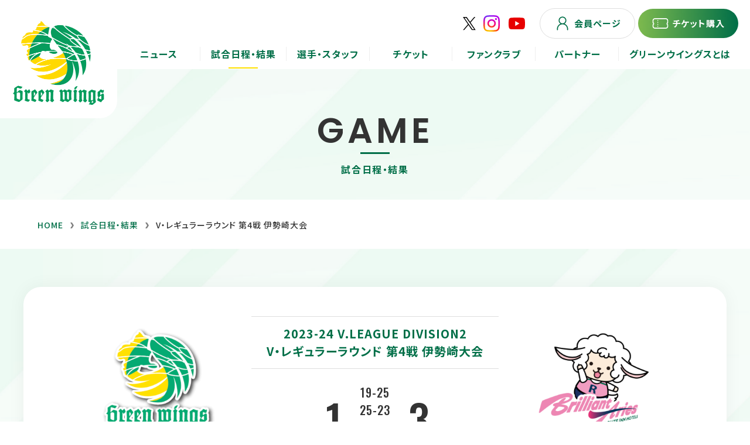

--- FILE ---
content_type: text/html; charset=UTF-8
request_url: https://gunmagreenwings.jp/games/result_2732/
body_size: 10876
content:
<!DOCTYPE html>
<html lang="ja">

<head>
	<!-- Google Tag Manager -->
<script>(function(w,d,s,l,i){w[l]=w[l]||[];w[l].push({'gtm.start':
new Date().getTime(),event:'gtm.js'});var f=d.getElementsByTagName(s)[0],
j=d.createElement(s),dl=l!='dataLayer'?'&l='+l:'';j.async=true;j.src=
'https://www.googletagmanager.com/gtm.js?id='+i+dl;f.parentNode.insertBefore(j,f);
})(window,document,'script','dataLayer','GTM-WRQ8ZNTR');</script>
<!-- End Google Tag Manager --><!-- Google tag (gtag.js) -->
<script async src="https://www.googletagmanager.com/gtag/js?id=G-92WV11LC4B"></script>
<script>
  window.dataLayer = window.dataLayer || [];
  function gtag(){dataLayer.push(arguments);}
  gtag('js', new Date());
  gtag('config', 'G-92WV11LC4B');
</script><meta charset="utf-8">
<title>V・レギュラーラウンド 第4戦 伊勢崎大会 - 試合日程・結果 - 群馬グリーンウイングス公式サイト</title>
<meta name="description" content="大同生命S.V. LEAGUE WOMEN に所属する女子バレーボールチーム・群馬グリーンウイングスの試合日程・結果情報を掲載しています。 - 試合日程・結果詳細 - 群馬グリーンウイングス公式サイト">
<meta name="viewport" content="width=device-width, initial-scale=1, minimum-scale=1, maximum-scale=1">
<meta http-equiv="X-UA-Compatible" content="IE=edge">
<link rel="icon" href="/favicon.ico">
<link rel="canonical" href="https://gunmagreenwings.jp/games/result_2732/">
<meta property="og:url" content="https://gunmagreenwings.jp/games/result_2732/">
<meta property="og:site_name" content="群馬グリーンウイングス公式サイト">
<meta property="og:locale" content="ja_JP">
	<meta property="og:type" content="article">
<meta property="og:title" content="V・レギュラーラウンド 第4戦 伊勢崎大会 - 試合日程・結果 - 群馬グリーンウイングス公式サイト">
<meta property="og:description" content="大同生命S.V. LEAGUE WOMEN に所属する女子バレーボールチーム・群馬グリーンウイングスの試合日程・結果情報を掲載しています。 - 試合日程・結果詳細 - 群馬グリーンウイングス公式サイト">
	<meta property="og:image" content="https://gunmagreenwings.jp/ogp.png">
<meta name="twitter:card" content="summary" />
<meta name="twitter:site" content="@GGreenwings" />

<link rel="preconnect" href="https://fonts.googleapis.com">
<link rel="preconnect" href="https://fonts.gstatic.com" crossorigin>
<link href="https://fonts.googleapis.com/css2?family=Noto+Sans+JP:wght@400;500;700&family=Oswald:wght@500&family=Poppins:wght@400;600&display=swap" rel="stylesheet">
<link rel="stylesheet" href="/assets/css/swiper.min.css" />
<link rel="stylesheet" href="/assets/css/common.css?20231215">

<script>
	function viewportSet() {
		var wsw = window.innerWidth;
		if (wsw <= 767) {
			document.querySelector("meta[name='viewport']").setAttribute("content", "width=device-width,initial-scale=1.0,viewport-fit=cover");
		} else if (wsw < 1200) {
			document.querySelector("meta[name='viewport']").setAttribute("content", "width=1200");
		}
	}
	window.addEventListener("DOMContentLoaded", viewportSet, false);
	window.addEventListener("resize", viewportSet, false);
	window.addEventListener("orientationchange", viewportSet, false);
</script>
<meta name='robots' content='max-image-preview:large' />
	<style>img:is([sizes="auto" i], [sizes^="auto," i]) { contain-intrinsic-size: 3000px 1500px }</style>
	<script type="text/javascript">
/* <![CDATA[ */
window._wpemojiSettings = {"baseUrl":"https:\/\/s.w.org\/images\/core\/emoji\/15.1.0\/72x72\/","ext":".png","svgUrl":"https:\/\/s.w.org\/images\/core\/emoji\/15.1.0\/svg\/","svgExt":".svg","source":{"concatemoji":"https:\/\/gunmagreenwings.jp\/wp\/wp-includes\/js\/wp-emoji-release.min.js?ver=6.8.1"}};
/*! This file is auto-generated */
!function(i,n){var o,s,e;function c(e){try{var t={supportTests:e,timestamp:(new Date).valueOf()};sessionStorage.setItem(o,JSON.stringify(t))}catch(e){}}function p(e,t,n){e.clearRect(0,0,e.canvas.width,e.canvas.height),e.fillText(t,0,0);var t=new Uint32Array(e.getImageData(0,0,e.canvas.width,e.canvas.height).data),r=(e.clearRect(0,0,e.canvas.width,e.canvas.height),e.fillText(n,0,0),new Uint32Array(e.getImageData(0,0,e.canvas.width,e.canvas.height).data));return t.every(function(e,t){return e===r[t]})}function u(e,t,n){switch(t){case"flag":return n(e,"\ud83c\udff3\ufe0f\u200d\u26a7\ufe0f","\ud83c\udff3\ufe0f\u200b\u26a7\ufe0f")?!1:!n(e,"\ud83c\uddfa\ud83c\uddf3","\ud83c\uddfa\u200b\ud83c\uddf3")&&!n(e,"\ud83c\udff4\udb40\udc67\udb40\udc62\udb40\udc65\udb40\udc6e\udb40\udc67\udb40\udc7f","\ud83c\udff4\u200b\udb40\udc67\u200b\udb40\udc62\u200b\udb40\udc65\u200b\udb40\udc6e\u200b\udb40\udc67\u200b\udb40\udc7f");case"emoji":return!n(e,"\ud83d\udc26\u200d\ud83d\udd25","\ud83d\udc26\u200b\ud83d\udd25")}return!1}function f(e,t,n){var r="undefined"!=typeof WorkerGlobalScope&&self instanceof WorkerGlobalScope?new OffscreenCanvas(300,150):i.createElement("canvas"),a=r.getContext("2d",{willReadFrequently:!0}),o=(a.textBaseline="top",a.font="600 32px Arial",{});return e.forEach(function(e){o[e]=t(a,e,n)}),o}function t(e){var t=i.createElement("script");t.src=e,t.defer=!0,i.head.appendChild(t)}"undefined"!=typeof Promise&&(o="wpEmojiSettingsSupports",s=["flag","emoji"],n.supports={everything:!0,everythingExceptFlag:!0},e=new Promise(function(e){i.addEventListener("DOMContentLoaded",e,{once:!0})}),new Promise(function(t){var n=function(){try{var e=JSON.parse(sessionStorage.getItem(o));if("object"==typeof e&&"number"==typeof e.timestamp&&(new Date).valueOf()<e.timestamp+604800&&"object"==typeof e.supportTests)return e.supportTests}catch(e){}return null}();if(!n){if("undefined"!=typeof Worker&&"undefined"!=typeof OffscreenCanvas&&"undefined"!=typeof URL&&URL.createObjectURL&&"undefined"!=typeof Blob)try{var e="postMessage("+f.toString()+"("+[JSON.stringify(s),u.toString(),p.toString()].join(",")+"));",r=new Blob([e],{type:"text/javascript"}),a=new Worker(URL.createObjectURL(r),{name:"wpTestEmojiSupports"});return void(a.onmessage=function(e){c(n=e.data),a.terminate(),t(n)})}catch(e){}c(n=f(s,u,p))}t(n)}).then(function(e){for(var t in e)n.supports[t]=e[t],n.supports.everything=n.supports.everything&&n.supports[t],"flag"!==t&&(n.supports.everythingExceptFlag=n.supports.everythingExceptFlag&&n.supports[t]);n.supports.everythingExceptFlag=n.supports.everythingExceptFlag&&!n.supports.flag,n.DOMReady=!1,n.readyCallback=function(){n.DOMReady=!0}}).then(function(){return e}).then(function(){var e;n.supports.everything||(n.readyCallback(),(e=n.source||{}).concatemoji?t(e.concatemoji):e.wpemoji&&e.twemoji&&(t(e.twemoji),t(e.wpemoji)))}))}((window,document),window._wpemojiSettings);
/* ]]> */
</script>
<style id='wp-emoji-styles-inline-css' type='text/css'>

	img.wp-smiley, img.emoji {
		display: inline !important;
		border: none !important;
		box-shadow: none !important;
		height: 1em !important;
		width: 1em !important;
		margin: 0 0.07em !important;
		vertical-align: -0.1em !important;
		background: none !important;
		padding: 0 !important;
	}
</style>
<link rel='stylesheet' id='wp-block-library-css' href='https://gunmagreenwings.jp/wp/wp-includes/css/dist/block-library/style.min.css?ver=6.8.1' type='text/css' media='all' />
<style id='classic-theme-styles-inline-css' type='text/css'>
/*! This file is auto-generated */
.wp-block-button__link{color:#fff;background-color:#32373c;border-radius:9999px;box-shadow:none;text-decoration:none;padding:calc(.667em + 2px) calc(1.333em + 2px);font-size:1.125em}.wp-block-file__button{background:#32373c;color:#fff;text-decoration:none}
</style>
<style id='global-styles-inline-css' type='text/css'>
:root{--wp--preset--aspect-ratio--square: 1;--wp--preset--aspect-ratio--4-3: 4/3;--wp--preset--aspect-ratio--3-4: 3/4;--wp--preset--aspect-ratio--3-2: 3/2;--wp--preset--aspect-ratio--2-3: 2/3;--wp--preset--aspect-ratio--16-9: 16/9;--wp--preset--aspect-ratio--9-16: 9/16;--wp--preset--color--black: #000000;--wp--preset--color--cyan-bluish-gray: #abb8c3;--wp--preset--color--white: #ffffff;--wp--preset--color--pale-pink: #f78da7;--wp--preset--color--vivid-red: #cf2e2e;--wp--preset--color--luminous-vivid-orange: #ff6900;--wp--preset--color--luminous-vivid-amber: #fcb900;--wp--preset--color--light-green-cyan: #7bdcb5;--wp--preset--color--vivid-green-cyan: #00d084;--wp--preset--color--pale-cyan-blue: #8ed1fc;--wp--preset--color--vivid-cyan-blue: #0693e3;--wp--preset--color--vivid-purple: #9b51e0;--wp--preset--gradient--vivid-cyan-blue-to-vivid-purple: linear-gradient(135deg,rgba(6,147,227,1) 0%,rgb(155,81,224) 100%);--wp--preset--gradient--light-green-cyan-to-vivid-green-cyan: linear-gradient(135deg,rgb(122,220,180) 0%,rgb(0,208,130) 100%);--wp--preset--gradient--luminous-vivid-amber-to-luminous-vivid-orange: linear-gradient(135deg,rgba(252,185,0,1) 0%,rgba(255,105,0,1) 100%);--wp--preset--gradient--luminous-vivid-orange-to-vivid-red: linear-gradient(135deg,rgba(255,105,0,1) 0%,rgb(207,46,46) 100%);--wp--preset--gradient--very-light-gray-to-cyan-bluish-gray: linear-gradient(135deg,rgb(238,238,238) 0%,rgb(169,184,195) 100%);--wp--preset--gradient--cool-to-warm-spectrum: linear-gradient(135deg,rgb(74,234,220) 0%,rgb(151,120,209) 20%,rgb(207,42,186) 40%,rgb(238,44,130) 60%,rgb(251,105,98) 80%,rgb(254,248,76) 100%);--wp--preset--gradient--blush-light-purple: linear-gradient(135deg,rgb(255,206,236) 0%,rgb(152,150,240) 100%);--wp--preset--gradient--blush-bordeaux: linear-gradient(135deg,rgb(254,205,165) 0%,rgb(254,45,45) 50%,rgb(107,0,62) 100%);--wp--preset--gradient--luminous-dusk: linear-gradient(135deg,rgb(255,203,112) 0%,rgb(199,81,192) 50%,rgb(65,88,208) 100%);--wp--preset--gradient--pale-ocean: linear-gradient(135deg,rgb(255,245,203) 0%,rgb(182,227,212) 50%,rgb(51,167,181) 100%);--wp--preset--gradient--electric-grass: linear-gradient(135deg,rgb(202,248,128) 0%,rgb(113,206,126) 100%);--wp--preset--gradient--midnight: linear-gradient(135deg,rgb(2,3,129) 0%,rgb(40,116,252) 100%);--wp--preset--font-size--small: 13px;--wp--preset--font-size--medium: 20px;--wp--preset--font-size--large: 36px;--wp--preset--font-size--x-large: 42px;--wp--preset--spacing--20: 0.44rem;--wp--preset--spacing--30: 0.67rem;--wp--preset--spacing--40: 1rem;--wp--preset--spacing--50: 1.5rem;--wp--preset--spacing--60: 2.25rem;--wp--preset--spacing--70: 3.38rem;--wp--preset--spacing--80: 5.06rem;--wp--preset--shadow--natural: 6px 6px 9px rgba(0, 0, 0, 0.2);--wp--preset--shadow--deep: 12px 12px 50px rgba(0, 0, 0, 0.4);--wp--preset--shadow--sharp: 6px 6px 0px rgba(0, 0, 0, 0.2);--wp--preset--shadow--outlined: 6px 6px 0px -3px rgba(255, 255, 255, 1), 6px 6px rgba(0, 0, 0, 1);--wp--preset--shadow--crisp: 6px 6px 0px rgba(0, 0, 0, 1);}:where(.is-layout-flex){gap: 0.5em;}:where(.is-layout-grid){gap: 0.5em;}body .is-layout-flex{display: flex;}.is-layout-flex{flex-wrap: wrap;align-items: center;}.is-layout-flex > :is(*, div){margin: 0;}body .is-layout-grid{display: grid;}.is-layout-grid > :is(*, div){margin: 0;}:where(.wp-block-columns.is-layout-flex){gap: 2em;}:where(.wp-block-columns.is-layout-grid){gap: 2em;}:where(.wp-block-post-template.is-layout-flex){gap: 1.25em;}:where(.wp-block-post-template.is-layout-grid){gap: 1.25em;}.has-black-color{color: var(--wp--preset--color--black) !important;}.has-cyan-bluish-gray-color{color: var(--wp--preset--color--cyan-bluish-gray) !important;}.has-white-color{color: var(--wp--preset--color--white) !important;}.has-pale-pink-color{color: var(--wp--preset--color--pale-pink) !important;}.has-vivid-red-color{color: var(--wp--preset--color--vivid-red) !important;}.has-luminous-vivid-orange-color{color: var(--wp--preset--color--luminous-vivid-orange) !important;}.has-luminous-vivid-amber-color{color: var(--wp--preset--color--luminous-vivid-amber) !important;}.has-light-green-cyan-color{color: var(--wp--preset--color--light-green-cyan) !important;}.has-vivid-green-cyan-color{color: var(--wp--preset--color--vivid-green-cyan) !important;}.has-pale-cyan-blue-color{color: var(--wp--preset--color--pale-cyan-blue) !important;}.has-vivid-cyan-blue-color{color: var(--wp--preset--color--vivid-cyan-blue) !important;}.has-vivid-purple-color{color: var(--wp--preset--color--vivid-purple) !important;}.has-black-background-color{background-color: var(--wp--preset--color--black) !important;}.has-cyan-bluish-gray-background-color{background-color: var(--wp--preset--color--cyan-bluish-gray) !important;}.has-white-background-color{background-color: var(--wp--preset--color--white) !important;}.has-pale-pink-background-color{background-color: var(--wp--preset--color--pale-pink) !important;}.has-vivid-red-background-color{background-color: var(--wp--preset--color--vivid-red) !important;}.has-luminous-vivid-orange-background-color{background-color: var(--wp--preset--color--luminous-vivid-orange) !important;}.has-luminous-vivid-amber-background-color{background-color: var(--wp--preset--color--luminous-vivid-amber) !important;}.has-light-green-cyan-background-color{background-color: var(--wp--preset--color--light-green-cyan) !important;}.has-vivid-green-cyan-background-color{background-color: var(--wp--preset--color--vivid-green-cyan) !important;}.has-pale-cyan-blue-background-color{background-color: var(--wp--preset--color--pale-cyan-blue) !important;}.has-vivid-cyan-blue-background-color{background-color: var(--wp--preset--color--vivid-cyan-blue) !important;}.has-vivid-purple-background-color{background-color: var(--wp--preset--color--vivid-purple) !important;}.has-black-border-color{border-color: var(--wp--preset--color--black) !important;}.has-cyan-bluish-gray-border-color{border-color: var(--wp--preset--color--cyan-bluish-gray) !important;}.has-white-border-color{border-color: var(--wp--preset--color--white) !important;}.has-pale-pink-border-color{border-color: var(--wp--preset--color--pale-pink) !important;}.has-vivid-red-border-color{border-color: var(--wp--preset--color--vivid-red) !important;}.has-luminous-vivid-orange-border-color{border-color: var(--wp--preset--color--luminous-vivid-orange) !important;}.has-luminous-vivid-amber-border-color{border-color: var(--wp--preset--color--luminous-vivid-amber) !important;}.has-light-green-cyan-border-color{border-color: var(--wp--preset--color--light-green-cyan) !important;}.has-vivid-green-cyan-border-color{border-color: var(--wp--preset--color--vivid-green-cyan) !important;}.has-pale-cyan-blue-border-color{border-color: var(--wp--preset--color--pale-cyan-blue) !important;}.has-vivid-cyan-blue-border-color{border-color: var(--wp--preset--color--vivid-cyan-blue) !important;}.has-vivid-purple-border-color{border-color: var(--wp--preset--color--vivid-purple) !important;}.has-vivid-cyan-blue-to-vivid-purple-gradient-background{background: var(--wp--preset--gradient--vivid-cyan-blue-to-vivid-purple) !important;}.has-light-green-cyan-to-vivid-green-cyan-gradient-background{background: var(--wp--preset--gradient--light-green-cyan-to-vivid-green-cyan) !important;}.has-luminous-vivid-amber-to-luminous-vivid-orange-gradient-background{background: var(--wp--preset--gradient--luminous-vivid-amber-to-luminous-vivid-orange) !important;}.has-luminous-vivid-orange-to-vivid-red-gradient-background{background: var(--wp--preset--gradient--luminous-vivid-orange-to-vivid-red) !important;}.has-very-light-gray-to-cyan-bluish-gray-gradient-background{background: var(--wp--preset--gradient--very-light-gray-to-cyan-bluish-gray) !important;}.has-cool-to-warm-spectrum-gradient-background{background: var(--wp--preset--gradient--cool-to-warm-spectrum) !important;}.has-blush-light-purple-gradient-background{background: var(--wp--preset--gradient--blush-light-purple) !important;}.has-blush-bordeaux-gradient-background{background: var(--wp--preset--gradient--blush-bordeaux) !important;}.has-luminous-dusk-gradient-background{background: var(--wp--preset--gradient--luminous-dusk) !important;}.has-pale-ocean-gradient-background{background: var(--wp--preset--gradient--pale-ocean) !important;}.has-electric-grass-gradient-background{background: var(--wp--preset--gradient--electric-grass) !important;}.has-midnight-gradient-background{background: var(--wp--preset--gradient--midnight) !important;}.has-small-font-size{font-size: var(--wp--preset--font-size--small) !important;}.has-medium-font-size{font-size: var(--wp--preset--font-size--medium) !important;}.has-large-font-size{font-size: var(--wp--preset--font-size--large) !important;}.has-x-large-font-size{font-size: var(--wp--preset--font-size--x-large) !important;}
:where(.wp-block-post-template.is-layout-flex){gap: 1.25em;}:where(.wp-block-post-template.is-layout-grid){gap: 1.25em;}
:where(.wp-block-columns.is-layout-flex){gap: 2em;}:where(.wp-block-columns.is-layout-grid){gap: 2em;}
:root :where(.wp-block-pullquote){font-size: 1.5em;line-height: 1.6;}
</style>
<link rel="https://api.w.org/" href="https://gunmagreenwings.jp/wp-json/" /><link rel="EditURI" type="application/rsd+xml" title="RSD" href="https://gunmagreenwings.jp/wp/xmlrpc.php?rsd" />
<meta name="generator" content="WordPress 6.8.1" />
<link rel='shortlink' href='https://gunmagreenwings.jp/?p=2732' />
<link rel="alternate" title="oEmbed (JSON)" type="application/json+oembed" href="https://gunmagreenwings.jp/wp-json/oembed/1.0/embed?url=https%3A%2F%2Fgunmagreenwings.jp%2Fgames%2Fresult_2732%2F" />
<link rel="alternate" title="oEmbed (XML)" type="text/xml+oembed" href="https://gunmagreenwings.jp/wp-json/oembed/1.0/embed?url=https%3A%2F%2Fgunmagreenwings.jp%2Fgames%2Fresult_2732%2F&#038;format=xml" />
</head>

<body class="wp-singular games-template-default single single-games postid-2732 wp-theme-gumma-gw">
	<div class="wrapper">
		<header id="header">
	<h1 class="logo"><a href="https://gunmagreenwings.jp/"><img src="/assets/images/common/logo_color.png" width="400" height="375" alt="群馬グリーンウイングス公式サイト"></a></h1>
	<div id="hamburger" class="hamburger">
		<button id="hamburger_btn" class="hamburger_btn" type="button" aria-label="ナビゲーション項目を開く" aria-haspopup="true" aria-hidden="true">
			<span></span>
			<span></span>
			<span></span>
		</button>
		<div id="hamburger_detail" class="hamburger_detail" aria-label="ナビゲーション" aria-hidden="true">
						<nav class="navi" id="headNavi">
				<ul>
					<li><a href="/">
							<picture>
								<source media="(min-width: 768px)" srcset="/assets/images/common/logo_color.png">
								<source media="(max-width: 767px)" srcset="/assets/images/common/logo_white.png">
								<img decoding="async" src="/assets/images/common/logo_color.png" loading="lazy" alt="群馬グリーンウイングス公式サイト">
							</picture>
						</a></li>
											<li class=""><a href="/news/"><span>ニュース</span></a></li>
											<li class=""><a href="/games/"><span>試合日程・結果</span></a></li>
											<li class=""><a href="/members/"><span>選手・スタッフ</span></a></li>
											<li class=""><a href="/tickets/"><span>チケット</span></a></li>
											<li class=""><a href="/fanclub/"><span>ファンクラブ</span></a></li>
											<li class=""><a href="/ggw_partners/"><span>パートナー</span></a></li>
											<li class=""><a href="/team/"><span>グリーンウイングスとは</span></a></li>
									</ul>
			</nav>
			<div class="linkBlock">
				<a class="link_x" href="https://twitter.com/GGreenwings" target="_blank">
					<picture>
						<source media="(min-width: 768px)" srcset="/assets/images/common/icon_x.svg">
						<source media="(max-width: 767px)" srcset="/assets/images/common/icon_x-white.svg">
						<img decoding="async" src="/assets/images/common/icon_x.svg" loading="lazy" alt="Green Wings公式X">
					</picture>
				</a>
				<a class="link_inst" href="https://www.instagram.com/gunmagreenwings/?hl=ja" target="_blank">
					<picture>
						<source media="(min-width: 768px)" srcset="/assets/images/common/icon_instagram.svg">
						<source media="(max-width: 767px)" srcset="/assets/images/common/icon_instagram-white.svg">
						<img decoding="async" src="/assets/images/common/icon_instagram.svg" loading="lazy" alt="Green Wings公式インスタグラム">
					</picture>
				</a>
				<a class="link_youtube" href="https://youtube.com/@gunmagreenwings?si=3n7pj9aUCoQMjDBd" target="_blank">
					<picture>
						<source media="(min-width: 768px)" srcset="/assets/images/common/icon_youtube.svg">
						<source media="(max-width: 767px)" srcset="/assets/images/common/icon_youtube-white.svg">
						<img decoding="async" src="/assets/images/common/icon_x.svg" loading="lazy" alt="Green Wings公式X">
					</picture>
				</a>
				<a class="link_mypage" href="https://v-id.jp/login001?redirect=%2Fwingsclub%2Ffanclub-top%2Ffanclub-top001" target="_blank" onclick="gtag('event', 'click', {'event_category': 'links','event_label': 'gnavi_to_mypage'});"><span>会員ページ</span></a>
				<a class="link_ticket" href="/tickets/" onclick="gtag('event', 'click', {'event_category': 'links','event_label': 'gnavi_to_ticket'});"><span>チケット購入</span></a>
			</div>
		</div>
	</div>
</header>		<section class="main games">

			<h1 class="titleSet-page">
				<span class="titleSet_en fontSet-en">GAME</span><span class="titleSet_jp">試合日程・結果</span>
			</h1>

			<nav class="breadcrumbs">
				<ol>
					<li><a href="/">HOME</a></li>
					<li class="arrow" aria-label="の中の"><img src="/assets/images/common/icon_arrow-r.svg" alt=""></li>
					<li><a href="/games/">試合日程・結果</a></li>
					<li class="arrow" aria-label="の中の"><img src="/assets/images/common/icon_arrow-r.svg" alt=""></li>
					<li><span>V・レギュラーラウンド 第4戦 伊勢崎大会</span></li>
				</ol>
			</nav>
												<div class="backSet-green game_bg">
						<section class="game games_result">
							<div class="game_innerWrap">
								<div class="game_inner">
																		<h2 class="game_title"><span>
											2023-24 V.LEAGUE DIVISION2											<br>V・レギュラーラウンド 第4戦 伊勢崎大会</span></h2>
									<div class="home">
										<div class="logo">
											<img src="/assets/images/team/ico_greenwings.png" alt="群馬グリーンウイングス">
										</div>
										<div class="name">群馬グリーンウイングス</div>
										<div class="tag home"><span class="fontSet-en">HOME</span></div>									</div>
									<div class="away">
																															<div class="logo"><img src="/assets/images/team/ico_brilliant_aries.png" alt="ルートインホテルズブリリアントアリーズ">
											</div>
											<div class="name"> ルートインホテルズブリリアントアリーズ</div>
																				<div class="tag away"><span class="fontSet-en">AWAY</span></div>									</div>
									<div class="game_detail">
																					<div class="result">
												<div class="score score-l">1</div>
												<div class="vs" aria-label="対">-</div>
												<div class="score score-r">3</div>
												<div class="result_set">
																												<div class="result_set_count">
																<div class="score">19</div>
																<div class="vs" aria-label="対">-</div>
																<div class="score">25</div>
															</div>
																												<div class="result_set_count">
																<div class="score">25</div>
																<div class="vs" aria-label="対">-</div>
																<div class="score">23</div>
															</div>
																												<div class="result_set_count">
																<div class="score">20</div>
																<div class="vs" aria-label="対">-</div>
																<div class="score">25</div>
															</div>
																												<div class="result_set_count">
																<div class="score">22</div>
																<div class="vs" aria-label="対">-</div>
																<div class="score">25</div>
															</div>
																									</div>
											</div>
																																																					<div class="game_status"><span>試合終了</span></div>
																						<div class="year latest_result"><span class="fontSet-num">2023</span>年</div>
											<div class="date latest_result"><span class="fontSet-num">11</span>月<span class="fontSet-num">25</span>日
												（土）
											</div>
																				<div class="place">
											アイオーしんきん伊勢崎アリーナ<br>（
											群馬県伊勢崎市）</div>
									</div>
								</div>
							</div>
						</section>

													<section class="game_gallery">
								<h2 class="titleSet-grad">フォトギャラリー</h2>
								<div class="game_galleryWrap">
									<div class="inner">
										<div id="slider_gallery">
											<div class="swiper-wrapper">
																									<div class="swiper-slide">
														<img src="https://gunmagreenwings.jp/wp/wp-content/uploads/2023/10/BAD6D8AA-A492-437E-810F-B7AFDE117D99.jpeg" alt="BAD6D8AA-A492-437E-810F-B7AFDE117D99">
													</div>
																									<div class="swiper-slide">
														<img src="https://gunmagreenwings.jp/wp/wp-content/uploads/2023/10/5ADEC167-BC71-43B7-8EE3-BD799FB0B791.jpeg" alt="5ADEC167-BC71-43B7-8EE3-BD799FB0B791">
													</div>
																									<div class="swiper-slide">
														<img src="https://gunmagreenwings.jp/wp/wp-content/uploads/2023/10/26E825A0-932F-4F12-865C-0F5831A0D9F9.jpeg" alt="26E825A0-932F-4F12-865C-0F5831A0D9F9">
													</div>
																									<div class="swiper-slide">
														<img src="https://gunmagreenwings.jp/wp/wp-content/uploads/2023/10/524BE3A4-3485-4ECF-ADE1-77357E9D4E5C.jpeg" alt="524BE3A4-3485-4ECF-ADE1-77357E9D4E5C">
													</div>
																									<div class="swiper-slide">
														<img src="https://gunmagreenwings.jp/wp/wp-content/uploads/2023/10/写真-2023-11-25-04.34.12-午後.jpg" alt="写真 2023-11-25 04.34.12 午後">
													</div>
																							</div>
										</div>
																					<div class="swiper-gallery-prev"></div>
											<div class="swiper-gallery-next"></div>
																			</div>
																			<div class="inner inner_sub">
											<div id="slider_gallerySub">
												<div class="swiper-wrapper">
																											<div class="swiper-slide">
															<img src="https://gunmagreenwings.jp/wp/wp-content/uploads/2023/10/BAD6D8AA-A492-437E-810F-B7AFDE117D99.jpeg" alt="BAD6D8AA-A492-437E-810F-B7AFDE117D99">
														</div>
																											<div class="swiper-slide">
															<img src="https://gunmagreenwings.jp/wp/wp-content/uploads/2023/10/5ADEC167-BC71-43B7-8EE3-BD799FB0B791.jpeg" alt="5ADEC167-BC71-43B7-8EE3-BD799FB0B791">
														</div>
																											<div class="swiper-slide">
															<img src="https://gunmagreenwings.jp/wp/wp-content/uploads/2023/10/26E825A0-932F-4F12-865C-0F5831A0D9F9.jpeg" alt="26E825A0-932F-4F12-865C-0F5831A0D9F9">
														</div>
																											<div class="swiper-slide">
															<img src="https://gunmagreenwings.jp/wp/wp-content/uploads/2023/10/524BE3A4-3485-4ECF-ADE1-77357E9D4E5C.jpeg" alt="524BE3A4-3485-4ECF-ADE1-77357E9D4E5C">
														</div>
																											<div class="swiper-slide">
															<img src="https://gunmagreenwings.jp/wp/wp-content/uploads/2023/10/写真-2023-11-25-04.34.12-午後.jpg" alt="写真 2023-11-25 04.34.12 午後">
														</div>
																									</div>
												<div class="swiper-scrollbar"></div>
											</div>
										</div>
																	</div>
							</section>
											</div>

																					<section class="game_lineup">
							<h2 class="titleSet-grad">出場選手</h2>
							<ul class="teamInfo games_inner">
								<li class="team-gw">
									<img src="/assets/images/team/ico_greenwings.png" alt="群馬グリーンウイングス">
									<span>群馬グリーンウイングス</span>
								</li>
								<li class="team-opponent">
																			<img src="/assets/images/team/ico_brilliant_aries.png" alt="ルートインホテルズブリリアントアリーズ">
										<span>ルートインホテルズブリリアントアリーズ</span>
																	</li>
							</ul>
															<div class="game_member starting games_inner">
									<h3 class="title">スターティングメンバー</h3>
									<div class="game_memberList">
										<dl>
											<dt>群馬グリーンウイングス</dt>
											<dd>							<ul>
																	<li>
																				<div class="num fontSet-num">1</div>
										<div class="name">
																							<a href="https://gunmagreenwings.jp/?post_type=members&#038;p=2128">
													松尾　奈津子												</a>
																																</div>
									</li>
																	<li>
																				<div class="num fontSet-num">7</div>
										<div class="name">
																							<a href="https://gunmagreenwings.jp/members/member_2451/">
													藤井 寧々												</a>
																																</div>
									</li>
																	<li>
																				<div class="num fontSet-num">13</div>
										<div class="name">
																							<a href="https://gunmagreenwings.jp/?post_type=members&#038;p=2463">
													清水 愛												</a>
																																</div>
									</li>
																	<li>
																				<div class="num fontSet-num">3</div>
										<div class="name">
																							<a href="https://gunmagreenwings.jp/members/member_2443/">
													菊地 実結												</a>
																																</div>
									</li>
																	<li>
																				<div class="num fontSet-num">8</div>
										<div class="name">
																							<a href="https://gunmagreenwings.jp/members/member_2453/">
													髙相 みな実												</a>
																																</div>
									</li>
																	<li>
																				<div class="num fontSet-num">4</div>
										<div class="name">
																							<a href="https://gunmagreenwings.jp/members/member_2445/">
													道下 ひなの												</a>
																																</div>
									</li>
															</ul>
					</dd>
										</dl>
										<dl>
											<dt>ルートインホテルズブリリアントアリーズ</dt>
											<dd>
												<ul>
																																									<li>
																<div class="num fontSet-num">2</div>
																<div class="name">山村 涼香																																</div>
															</li>
																												<li>
																<div class="num fontSet-num">5</div>
																<div class="name">チャン・リウェン																																</div>
															</li>
																												<li>
																<div class="num fontSet-num">8</div>
																<div class="name">横田 実穂																																</div>
															</li>
																												<li>
																<div class="num fontSet-num">9</div>
																<div class="name">舛田 紗淑																																</div>
															</li>
																												<li>
																<div class="num fontSet-num">12</div>
																<div class="name">神田 さくら																																</div>
															</li>
																												<li>
																<div class="num fontSet-num">18</div>
																<div class="name">黒鳥 南																																</div>
															</li>
																												<li>
																<div class="num fontSet-num">10</div>
																<div class="name">貝塚 穂																																	<span>（リベロ）</span>
																																</div>
															</li>
																									</ul>
											</dd>
										</dl>
									</div>
								</div>
																						<div class="game_member sub games_inner">
									<h3 class="title">サブメンバー</h3>
									<div class="game_memberList">
										<dl>
											<dt>群馬グリーンウイングス</dt>
											<dd>							<ul>
																	<li>
																				<div class="num fontSet-num">5</div>
										<div class="name">
																							<a href="https://gunmagreenwings.jp/?post_type=members&#038;p=2447">
													栗栖 留生												</a>
																																</div>
									</li>
																	<li>
																				<div class="num fontSet-num">6</div>
										<div class="name">
																							<a href="https://gunmagreenwings.jp/members/member_2449/">
													松浦 未波												</a>
																																</div>
									</li>
																	<li>
																				<div class="num fontSet-num">9</div>
										<div class="name">
																							<a href="https://gunmagreenwings.jp/?post_type=members&#038;p=2455">
													目黒 愛梨												</a>
																																</div>
									</li>
																	<li>
																				<div class="num fontSet-num">10</div>
										<div class="name">
																							<a href="https://gunmagreenwings.jp/?post_type=members&#038;p=2457">
													白岩 蘭奈												</a>
																																</div>
									</li>
																	<li>
																				<div class="num fontSet-num">12</div>
										<div class="name">
																							<a href="https://gunmagreenwings.jp/?post_type=members&#038;p=2461">
													小林 知加												</a>
																																</div>
									</li>
																	<li>
																				<div class="num fontSet-num">16</div>
										<div class="name">
																							<a href="https://gunmagreenwings.jp/?post_type=members&#038;p=2467">
													小出 雛												</a>
																																</div>
									</li>
																	<li>
																				<div class="num fontSet-num">23</div>
										<div class="name">
																							<a href="https://gunmagreenwings.jp/members/member_2473/">
													小嶋 桃香												</a>
																																		<span>（リベロ）</span>
																					</div>
									</li>
															</ul>
					</dd>
										</dl>
										<dl>
											<dt>ルートインホテルズブリリアントアリーズ</dt>
											<dd>
												<ul>
																																									<li>
																<div class="num fontSet-num">7</div>
																<div class="name">村山 美佳																																</div>
															</li>
																												<li>
																<div class="num fontSet-num">11</div>
																<div class="name">平原 果歩																																</div>
															</li>
																												<li>
																<div class="num fontSet-num">14</div>
																<div class="name">中田 唯香																																</div>
															</li>
																												<li>
																<div class="num fontSet-num">17</div>
																<div class="name">高野 夏輝																																</div>
															</li>
																												<li>
																<div class="num fontSet-num">20</div>
																<div class="name">西村 美海																																</div>
															</li>
																												<li>
																<div class="num fontSet-num">23</div>
																<div class="name">田川 紘美																																</div>
															</li>
																												<li>
																<div class="num fontSet-num">6</div>
																<div class="name">佐藤 未羽																																	<span>（リベロ）</span>
																																</div>
															</li>
																									</ul>
											</dd>
										</dl>
									</div>
								</div>
													</section>
					
					<div class="backSet-green game_bg">
																			<section class="game_comment">
								<h2 class="titleSet-grad">試合後コメント</h2>
								<div class="game_reportInner games_inner">
									
																																	<div class="game_reportItem">
																											<div class="image">
															<img src="https://gunmagreenwings.jp/wp/wp-content/uploads/2024/08/藤井寧々.jpg" alt="">
														</div>
																										<div class="txt">
														<div class="name">
															#7&nbsp;
																															副キャプテン																&nbsp;
																藤井 寧々 選手
														</div>
														<div class="block">
															<p>Q.今日の試合の感想をお願いします。<br />
A.今日は初めての今シーズンのホームゲームということで、勝利したかったんですけど、ルートインさんの高さだったりサーブの強さなどに攻められてしまったので、シーズン始まってから負けは続いているんですけど、いい部分もたくさん出ている思うので、明日に繋げて頑張っていきたいと思います。</p>
<p>Q.次戦へ向けて一言お願いします。<br />
A.今日はたくさんの方が応援に来てくださって、その声援を聞いて嬉しい気持ちだったし頑張れたので、明日こそは絶対にホームで勝利を掴めるように、全員バレーで頑張ります!</p>
														</div>
													</div>
												</div>
																											</div>
							</section>
											</div>

					<div class="game_btns">
													<ul class="game_btnsList item">
																	<li>
										<a class="btnSet btnSet-white" href="https://www.vleague.jp/form/a/28646" target="_blank"><span>公式記録(A帳票)</span></a>
									</li>
																									<li>
										<a class="btnSet btnSet-white" href="https://www.vleague.jp/form/b/28646" target="_blank"><span>公式記録(B帳票)</span></a>
									</li>
															</ul>
												<div class="game_btnsRanking item">
																	<a class="btnSet btnSet-white btnSet-ranking" href="https://www.vleague.jp/round/detail/352" target="_blank"><span>最新順位表はこちら</span></a>
															</div>
						<div class="more"><a href="/games/"><span>試合日程・結果一覧</span></a></div>
					</div>
									</section>

		  <footer>
<div class="logo"><a href="/wp/"><img src="/assets/images/common/logo_white.png" width="400" height="375" alt="Green Wingsロゴ"></a></div>
        <nav class="navi" id="footerNavi">
      <ul>
                  <li><a href="/news/">ニュース</a></li>
                  <li><a href="/games/">試合日程・結果</a></li>
                  <li><a href="/members/">選手・スタッフ</a></li>
                  <li><a href="/tickets/">チケット</a></li>
                  <li><a href="/fanclub/">ファンクラブ</a></li>
                  <li><a href="/ggw_partners/">パートナー</a></li>
              </ul>
    </nav>
        <nav class="subNavi">
      <ul>
                  <li><a href="/termsofuse/">利用規約</a></li>
                  <li><a href="/privacypolicy/">プライバシーポリシー</a></li>
                  <li><a href="/inquiry/">お問い合わせ</a></li>
              </ul>
    </nav>
    <div class="snsList show_sp">
      <ul>
        <li>
          <a href="https://twitter.com/GGreenwings" target="_blank">
            <img src="/assets/images/common/icon_x-white.svg" alt="Green Wings公式x">
          </a>
        </li>
        <li>
          <a href="https://www.instagram.com/gunmagreenwings/?hl=ja" target="_blank">
            <img src="/assets/images/common/icon_instagram-white.svg" alt="Green Wings公式インスタグラム">
          </a>
        </li>
        <li>
          <a href="https://youtube.com/@gunmagreenwings?si=3n7pj9aUCoQMjDBd" target="_blank">
            <img src="/assets/images/common/icon_youtube-white.svg" alt="Green Wings公式YouTube">
          </a>
        </li>
      </ul>
    </div>
    <div class="search" id="sitesearch">
    <form id="cse-search-box" method="get" action="//www.google.co.jp/search">
        <input type="hidden" name="domains" value="https://gunmagreenwings.jp/">
        <input type="hidden" name="sitesearch" value="https://gunmagreenwings.jp/">
        <input type="hidden" name="ie" value="UTF-8" />
        <input type="hidden" name="hl" value="ja">
        <input type="hidden" name="oe" value="utf-8">
        <input type="text" name="q" size="31" placeholder="Google提供" />
        <button type="submit" aria-label="検索"><span class="icon" aria-hidden="true"></span>
        </button>
      </form>
    </div>
    <div class="externalBlock">
      <ul>
        <li id="external-vLeague"><a href="https://ticket-v.jp" target="_blank"><img src="/assets/images/common/external_04.png" alt="" width="200" height="100"></a></li>
        <li id="external-gva"><a href="https://www.gunma-volleyball-association.com/" target="_blank"><img src="/assets/images/common/external_02.jpg" alt="" width="260" height="80"></a></li>
        <li id="external-vLeague"><a href="https://stores.tsunagu-plus.com/view/category/greenwings" target="_blank"><img src="/assets/images/common/external_03.jpg" alt="" width="200" height="100"></a></li>
        <li id="external-vLeague"><a href="https://www.city.maebashi.gunma.jp/index.html" target="_blank"><img src="/assets/images/common/external_05.jpg" alt="" width="200" height="100"></a></li>
        <li id="external-vLeague"><a href="https://www.jsports.co.jp/volleyball/svleague/volleyball_gunma/?utm_source=volleyball_gunma_in&utm_medium=referral&utm_campaign=volleyball_gunma_in_referral" target="_blank"><img src="/assets/images/common/external_06.jpg" alt="" width="200" height="100"></a></li>
      </ul>
    </div>
    <div class="copyright fontSet-en">Copyright &copy; GUNMA Green Wings All Rights Reserved.</div>
  </footer>

  <button class="pagetop" id="pagetop"><span class="fontSet-en">PAGE<br>TOP</span></button>		<a href="/tickets/" class="fixedTicket" id="fixedTicket" onclick="gtag('event', 'click', {'event_category': 'links','event_label': 'floatbtn_to_ticket'});"><span>チケット購入</span></a>	</div>
	<script src="/assets/js/common.js" defer></script>
<script src="/assets/js/swiper.min.js" defer></script>
<script type="speculationrules">
{"prefetch":[{"source":"document","where":{"and":[{"href_matches":"\/*"},{"not":{"href_matches":["\/wp\/wp-*.php","\/wp\/wp-admin\/*","\/wp\/wp-content\/uploads\/*","\/wp\/wp-content\/*","\/wp\/wp-content\/plugins\/*","\/wp\/wp-content\/themes\/gumma-gw\/*","\/*\\?(.+)"]}},{"not":{"selector_matches":"a[rel~=\"nofollow\"]"}},{"not":{"selector_matches":".no-prefetch, .no-prefetch a"}}]},"eagerness":"conservative"}]}
</script>
 </body>

</html>

--- FILE ---
content_type: text/css
request_url: https://gunmagreenwings.jp/assets/css/common.css?20231215
body_size: 40711
content:
/*! destyle.css v4.0.0 | MIT License | https://github.com/nicolas-cusan/destyle.css */
*,
::before,
::after {
    -webkit-box-sizing: border-box;
    box-sizing: border-box;
    border-style: solid;
    border-width: 0
}

html {
    line-height: 1.15;
    -webkit-text-size-adjust: 100%;
    -webkit-tap-highlight-color: transparent
}

body {
    margin: 0
}

main {
    display: block
}

p,
table,
blockquote,
address,
pre,
iframe,
form,
figure,
dl {
    margin: 0
}

h1,
h2,
h3,
h4,
h5,
h6 {
    font-size: inherit;
    font-weight: inherit;
    margin: 0
}

ul,
ol {
    margin: 0;
    padding: 0;
    list-style: none
}

dt {
    font-weight: bold
}

dd {
    margin-left: 0
}

hr {
    -webkit-box-sizing: content-box;
    box-sizing: content-box;
    height: 0;
    overflow: visible;
    border-top-width: 1px;
    margin: 0;
    clear: both;
    color: inherit
}

pre {
    font-family: monospace, monospace;
    font-size: inherit
}

address {
    font-style: inherit
}

a {
    background-color: transparent;
    text-decoration: none;
    color: inherit
}

abbr[title] {
    -webkit-text-decoration: underline dotted;
    text-decoration: underline dotted
}

b,
strong {
    font-weight: bolder
}

code,
kbd,
samp {
    font-family: monospace, monospace;
    font-size: inherit
}

small {
    font-size: 80%
}

sub,
sup {
    font-size: 75%;
    line-height: 0;
    position: relative;
    vertical-align: baseline
}

sub {
    bottom: -0.25em
}

sup {
    top: -0.5em
}

svg,
img,
embed,
object,
iframe {
    vertical-align: bottom
}

button,
input,
optgroup,
select,
textarea {
    -webkit-appearance: none;
    -moz-appearance: none;
    appearance: none;
    vertical-align: middle;
    color: inherit;
    font: inherit;
    background: transparent;
    padding: 0;
    margin: 0;
    border-radius: 0;
    text-align: inherit;
    text-transform: inherit
}

button,
[type=button],
[type=reset],
[type=submit] {
    cursor: pointer
}

button:disabled,
[type=button]:disabled,
[type=reset]:disabled,
[type=submit]:disabled {
    cursor: default
}

:-moz-focusring {
    outline: auto
}

select:disabled {
    opacity: inherit
}

option {
    padding: 0
}

fieldset {
    margin: 0;
    padding: 0;
    min-width: 0
}

legend {
    padding: 0
}

progress {
    vertical-align: baseline
}

textarea {
    overflow: auto
}

[type=number]::-webkit-inner-spin-button,
[type=number]::-webkit-outer-spin-button {
    height: auto
}

[type=search] {
    outline-offset: -2px
}

[type=search]::-webkit-search-decoration {
    -webkit-appearance: none
}

::-webkit-file-upload-button {
    -webkit-appearance: button;
    font: inherit
}

[type=number] {
    -moz-appearance: textfield
}

label[for] {
    cursor: pointer
}

details {
    display: block
}

summary {
    display: list-item
}

[contenteditable]:focus {
    outline: auto
}

table {
    border-color: inherit;
    border-collapse: collapse
}

caption {
    text-align: left
}

td,
th {
    vertical-align: top;
    padding: 0
}

th {
    text-align: left;
    font-weight: bold
}

.fontSet-num {
    font-family: "Oswald", sans-serif;
    font-weight: 500
}

.fontSet-en {
    font-family: "Poppins", sans-serif;
    font-weight: 600
}

html {
    color: #333;
    scroll-behavior: smooth;
    -webkit-font-feature-settings: "palt";
    font-feature-settings: "palt";
    -webkit-font-kerning: none;
    font-kerning: none;
    letter-spacing: .1em;
    line-height: 1.5;
    font-size: 62.5%;
    font-family: "Noto Sans JP", sans-serif;
    font-style: normal;
    font-weight: normal;
    max-width: 100%;
    overflow-x: hidden;
    overflow-y: scroll
}

@media screen and (min-width: 768px) {
    html {
        scroll-padding-top: 80px
    }
}

@media screen and (max-width: 767px) {
    html {
        scroll-padding-top: 50px
    }
}

body {
    position: relative;
    font-size: 1.6rem;
    width: 100%
}

@media screen and (max-width: 767px) {
    body::after {
        content: "";
        position: fixed;
        top: 0;
        left: 0;
        z-index: 6666;
        width: 100%;
        height: 50px;
        background: #fff
    }
}

img {
    width: 100%;
    height: auto
}

@media screen and (min-width: 768px) {
    a {
        -webkit-transition: opacity .3s, background-color .3s;
        transition: opacity .3s, background-color .3s
    }

    a:hover {
        opacity: .7
    }
}

.show_pc {
    display: block
}

@media screen and (max-width: 767px) {
    .show_pc {
        display: none
    }
}

.show_sp {
    display: none
}

@media screen and (max-width: 767px) {
    .show_sp {
        display: block
    }
}

.backSet-green {
    background: #f2fbf8 url(/assets/images/common/bg_green.png) repeat-x top center/100% auto
}

.titleSet {
    margin: 0 auto;
    text-align: center
}

.titleSet_en {
    display: block;
    font-size: 6rem;
    position: relative;
    color: #333;
    letter-spacing: .1em
}

@media screen and (max-width: 767px) {
    .titleSet_en {
        font-size: 3.6rem
    }
}

.titleSet_en::after {
    content: "";
    display: block;
    margin: -8px auto 14px;
    width: 50px;
    height: 3px;
    background: #016f48
}

@media screen and (max-width: 767px) {
    .titleSet_en::after {
        margin: 0 auto 10px
    }
}

.titleSet_jp {
    display: block;
    font-size: 1.6rem;
    font-weight: 700;
    color: #016f48;
    letter-spacing: .1em
}

@media screen and (max-width: 767px) {
    .titleSet_jp {
        font-size: 1.5rem
    }
}

.titleSet-page {
    display: block;
    width: 100%;
    padding: 60px 0 40px;
    text-align: center;
    background: #f2fbf8 url(/assets/images/common/bg_green.png) repeat-x top center/100% auto
}

@media screen and (max-width: 767px) {
    .titleSet-page {
        padding: 40px 0 30px
    }
}

.titleSet-bubble {
    text-align: center
}

.titleSet-bubble span {
    display: inline-block;
    position: relative;
    /* padding: 0 35px 0 41px; */
    font-size: 3.6rem;
    font-weight: 700;
    color: #016f48;
    padding: 0 40px;
}

@media screen and (max-width: 767px) {
    .titleSet-bubble span {
        font-size: 2.4rem;
        padding: 0 25px 0 25px;
    }
}

.titleSet-bubble span::before,
.titleSet-bubble span::after {
    content: "";
    display: block;
    position: absolute;
    bottom: 0;
    width: 26px;
    height: 38px
}

@media screen and (max-width: 767px) {

    .titleSet-bubble span::before,
    .titleSet-bubble span::after {
        width: 20px;
        height: 30px
    }
}

.titleSet-bubble span::before {
    background: url(/assets/images/common/title_l.svg) no-repeat center center/contain;
    left: 0px
}

.titleSet-bubble span::after {
    background: url(/assets/images/common/title_r.svg) no-repeat center center/contain;
    right: 0
}

.titleSet-grad {
    width: 90%;
    max-width: 1200px;
    margin: 0 auto;
    padding: 22px 0;
    font-size: 2.4rem;
    color: #fff;
    font-weight: 700;
    text-align: center;
    background: linear-gradient(135deg, #7EBA4E 0%, rgba(1, 111, 72, 0.9) 100%)
}

@media screen and (max-width: 767px) {
    .titleSet-grad {
        padding: 15px;
        font-size: 1.8rem
    }
}

.titleSet-underline {
    text-align: center
}

.titleSet-underline span {
    font-size: 3.6rem;
    font-weight: 700;
    display: inline-block;
    position: relative;
    padding-bottom: 15px
}

@media screen and (max-width: 767px) {
    .titleSet-underline span {
        font-size: 2.4rem
    }
}

.titleSet-underline span::after {
    content: "";
    position: absolute;
    bottom: 0;
    left: 50%;
    -webkit-transform: translate(-50%, 0);
    transform: translate(-50%, 0);
    width: 100%;
    height: 10px;
    background: #ffe100;
    border-radius: 9999px
}

@media screen and (max-width: 767px) {
    .titleSet-underline span::after {
        width: 200px
    }
}

.titleSet-thin {
    font-size: 2.4rem;
    color: #016f48;
    font-weight: 700;
    text-align: center
}

@media screen and (max-width: 767px) {
    .titleSet-thin {
        font-size: 1.8rem
    }
}

.titleSet-thin span {
    display: inline-block;
    margin-right: 5px
}

@media screen and (max-width: 767px) {
    .titleSet-thin span {
        display: block;
        margin: 0 auto
    }
}

.btnSet {
    display: -webkit-box;
    display: -ms-flexbox;
    display: flex;
    -webkit-box-pack: center;
    -ms-flex-pack: center;
    justify-content: center;
    -webkit-box-align: center;
    -ms-flex-align: center;
    align-items: center;
    width: 370px;
    height: 76px;
    border-radius: 9999px;
    overflow: hidden;
    position: relative
}

@media screen and (max-width: 767px) {
    .btnSet {
        width: 300px;
        height: 60px
    }
}

.btnSet::before {
    content: "";
    display: inline-block;
    vertical-align: middle;
    width: 36px;
    height: 36px;
    margin-right: 10px
}

@media screen and (max-width: 767px) {
    .btnSet::before {
        margin-right: 5px
    }
}

.btnSet span {
    font-size: 2rem;
    font-weight: 700
}

@media screen and (max-width: 767px) {
    .btnSet span {
        font-size: 1.5rem
    }
}

.btnSet-white {
    background: #fff;
    border: 2px solid #016f48
}

.btnSet-white span {
    color: #016f48
}

.btnSet-white.btnSet-arrow-l::before {
    background: url(/assets/images/common/icon_arrow-l-green.svg) no-repeat center center/contain
}

.btnSet-white.btnSet-arrow-r::before {
    background: url(/assets/images/common/icon_arrow-r-green.svg) no-repeat center center/contain
}

.btnSet-white.btnSet-edit::before {
    background: url(/assets/images/common/icon_edit-green.svg) no-repeat center center/contain
}

.btnSet-white.btnSet-game::before {
    background: url(/assets/images/common/icon_game-green.svg) no-repeat center center/contain
}

.btnSet-white.btnSet-homegame::before {
    background: url(/assets/images/common/icon_homegame-green.svg) no-repeat center center/contain
}

.btnSet-white.btnSet-ranking::before {
    background: url(/assets/images/common/icon_ranking-green.svg) no-repeat center center/contain
}

.btnSet-white.btnSet-search::before {
    background: url(/assets/images/common/icon_search-green.svg) no-repeat center center/contain
}

.btnSet-white.btnSet-ticket::before {
    background: url(/assets/images/common/icon_ticket-green.svg) no-repeat center center/contain
}

.btnSet-white.btnSet-user::before {
    background: url(/assets/images/common/icon_user-green.svg) no-repeat center center/contain
}

@media screen and (min-width: 768px) {
    .btnSet-white:hover {
        opacity: 1;
        background: #016f48
    }

    .btnSet-white:hover.btnSet-arrow-l::before {
        background: url(/assets/images/common/icon_arrow-l-white.svg) no-repeat center center/contain
    }

    .btnSet-white:hover.btnSet-arrow-r::before {
        background: url(/assets/images/common/icon_arrow-r-white.svg) no-repeat center center/contain
    }

    .btnSet-white:hover.btnSet-edit::before {
        background: url(/assets/images/common/icon_edit-white.svg) no-repeat center center/contain
    }

    .btnSet-white:hover.btnSet-game::before {
        background: url(/assets/images/common/icon_game-white.svg) no-repeat center center/contain
    }

    .btnSet-white:hover.btnSet-homegame::before {
        background: url(/assets/images/common/icon_homegame-white.svg) no-repeat center center/contain
    }

    .btnSet-white:hover.btnSet-ranking::before {
        background: url(/assets/images/common/icon_ranking-white.svg) no-repeat center center/contain
    }

    .btnSet-white:hover.btnSet-search::before {
        background: url(/assets/images/common/icon_search-white.svg) no-repeat center center/contain
    }

    .btnSet-white:hover.btnSet-ticket::before {
        background: url(/assets/images/common/icon_ticket-white.svg) no-repeat center center/contain
    }

    .btnSet-white:hover.btnSet-user::before {
        background: url(/assets/images/common/icon_user-white.svg) no-repeat center center/contain
    }

    .btnSet-white:hover span {
        color: #fff
    }
}

.btnSet-default {
    background: #fff;
    border: 1px solid #dedede
}

.btnSet-default span {
    color: #016f48
}

.btnSet-default.btnSet-arrow-l::before {
    background: url(/assets/images/common/icon_arrow-l-green.svg) no-repeat center center/contain
}

.btnSet-default.btnSet-arrow-r::before {
    background: url(/assets/images/common/icon_arrow-r-green.svg) no-repeat center center/contain
}

.btnSet-default.btnSet-edit::before {
    background: url(/assets/images/common/icon_edit-green.svg) no-repeat center center/contain
}

.btnSet-default.btnSet-game::before {
    background: url(/assets/images/common/icon_game-green.svg) no-repeat center center/contain
}

.btnSet-default.btnSet-homegame::before {
    background: url(/assets/images/common/icon_homegame-green.svg) no-repeat center center/contain
}

.btnSet-default.btnSet-ranking::before {
    background: url(/assets/images/common/icon_ranking-green.svg) no-repeat center center/contain
}

.btnSet-default.btnSet-search::before {
    background: url(/assets/images/common/icon_search-green.svg) no-repeat center center/contain
}

.btnSet-default.btnSet-ticket::before {
    background: url(/assets/images/common/icon_ticket-green.svg) no-repeat center center/contain
}

.btnSet-default.btnSet-user::before {
    background: url(/assets/images/common/icon_user-green.svg) no-repeat center center/contain
}

@media screen and (min-width: 768px) {
    .btnSet-default:hover {
        opacity: 1;
        background: #016f48;
        border-color: #016f48
    }

    .btnSet-default:hover.btnSet-arrow-l::before {
        background: url(/assets/images/common/icon_arrow-l-white.svg) no-repeat center center/contain
    }

    .btnSet-default:hover.btnSet-arrow-r::before {
        background: url(/assets/images/common/icon_arrow-r-white.svg) no-repeat center center/contain
    }

    .btnSet-default:hover.btnSet-edit::before {
        background: url(/assets/images/common/icon_edit-white.svg) no-repeat center center/contain
    }

    .btnSet-default:hover.btnSet-game::before {
        background: url(/assets/images/common/icon_game-white.svg) no-repeat center center/contain
    }

    .btnSet-default:hover.btnSet-homegame::before {
        background: url(/assets/images/common/icon_homegame-white.svg) no-repeat center center/contain
    }

    .btnSet-default:hover.btnSet-ranking::before {
        background: url(/assets/images/common/icon_ranking-white.svg) no-repeat center center/contain
    }

    .btnSet-default:hover.btnSet-search::before {
        background: url(/assets/images/common/icon_search-white.svg) no-repeat center center/contain
    }

    .btnSet-default:hover.btnSet-ticket::before {
        background: url(/assets/images/common/icon_ticket-white.svg) no-repeat center center/contain
    }

    .btnSet-default:hover.btnSet-user::before {
        background: url(/assets/images/common/icon_user-white.svg) no-repeat center center/contain
    }

    .btnSet-default:hover span {
        color: #fff
    }
}

.btnSet-green {
    background: #016f48;
    border: 2px solid #fff
}

.btnSet-green span {
    color: #fff
}

.btnSet-green.btnSet-arrow-l::before {
    background: url(/assets/images/common/icon_arrow-l-white.svg) no-repeat center center/contain
}

.btnSet-green.btnSet-arrow-r::before {
    background: url(/assets/images/common/icon_arrow-r-white.svg) no-repeat center center/contain
}

.btnSet-green.btnSet-edit::before {
    background: url(/assets/images/common/icon_edit-white.svg) no-repeat center center/contain
}

.btnSet-green.btnSet-game::before {
    background: url(/assets/images/common/icon_game-white.svg) no-repeat center center/contain
}

.btnSet-green.btnSet-homegame::before {
    background: url(/assets/images/common/icon_homegame-white.svg) no-repeat center center/contain
}

.btnSet-green.btnSet-ranking::before {
    background: url(/assets/images/common/icon_ranking-white.svg) no-repeat center center/contain
}

.btnSet-green.btnSet-search::before {
    background: url(/assets/images/common/icon_search-white.svg) no-repeat center center/contain
}

.btnSet-green.btnSet-ticket::before {
    background: url(/assets/images/common/icon_ticket-white.svg) no-repeat center center/contain
}

.btnSet-green.btnSet-user::before {
    background: url(/assets/images/common/icon_user-white.svg) no-repeat center center/contain
}

@media screen and (min-width: 768px) {
    .btnSet-green:hover {
        opacity: 1;
        background: #fff;
        border-color: #016f48
    }

    .btnSet-green:hover.btnSet-arrow-l::before {
        background: url(/assets/images/common/icon_arrow-l-green.svg) no-repeat center center/contain
    }

    .btnSet-green:hover.btnSet-arrow-r::before {
        background: url(/assets/images/common/icon_arrow-r-green.svg) no-repeat center center/contain
    }

    .btnSet-green:hover.btnSet-edit::before {
        background: url(/assets/images/common/icon_edit-green.svg) no-repeat center center/contain
    }

    .btnSet-green:hover.btnSet-game::before {
        background: url(/assets/images/common/icon_game-green.svg) no-repeat center center/contain
    }

    .btnSet-green:hover.btnSet-homegame::before {
        background: url(/assets/images/common/icon_homegame-green.svg) no-repeat center center/contain
    }

    .btnSet-green:hover.btnSet-ranking::before {
        background: url(/assets/images/common/icon_ranking-green.svg) no-repeat center center/contain
    }

    .btnSet-green:hover.btnSet-search::before {
        background: url(/assets/images/common/icon_search-green.svg) no-repeat center center/contain
    }

    .btnSet-green:hover.btnSet-ticket::before {
        background: url(/assets/images/common/icon_ticket-green.svg) no-repeat center center/contain
    }

    .btnSet-green:hover.btnSet-user::before {
        background: url(/assets/images/common/icon_user-green.svg) no-repeat center center/contain
    }

    .btnSet-green:hover span {
        color: #016f48
    }
}

.btnSet-grad {
    background: linear-gradient(135deg, #7EBA4E 0%, #016F48 50%, #016F48 100%);
    background-position: 1% 50%;
    background-size: 200% auto;
    -webkit-transition: all .3s ease-out;
    transition: all .3s ease-out
}

.btnSet-grad span {
    color: #fff
}

.btnSet-grad.btnSet-arrow-l::before {
    background: url(/assets/images/common/icon_arrow-l-white.svg) no-repeat center center/contain
}

.btnSet-grad.btnSet-arrow-r::before {
    background: url(/assets/images/common/icon_arrow-r-white.svg) no-repeat center center/contain
}

.btnSet-grad.btnSet-edit::before {
    background: url(/assets/images/common/icon_edit-white.svg) no-repeat center center/contain
}

.btnSet-grad.btnSet-game::before {
    background: url(/assets/images/common/icon_game-white.svg) no-repeat center center/contain
}

.btnSet-grad.btnSet-homegame::before {
    background: url(/assets/images/common/icon_homegame-white.svg) no-repeat center center/contain
}

.btnSet-grad.btnSet-ranking::before {
    background: url(/assets/images/common/icon_ranking-white.svg) no-repeat center center/contain
}

.btnSet-grad.btnSet-search::before {
    background: url(/assets/images/common/icon_search-white.svg) no-repeat center center/contain
}

.btnSet-grad.btnSet-ticket::before {
    background: url(/assets/images/common/icon_ticket-white.svg) no-repeat center center/contain
}

.btnSet-grad.btnSet-user::before {
    background: url(/assets/images/common/icon_user-white.svg) no-repeat center center/contain
}

@media screen and (min-width: 768px) {
    .btnSet-grad:hover {
        opacity: 1;
        background-position: 99% 50%
    }
}

.btnSet-unlink {
    pointer-events: none;
    opacity: .5;
    border-color: #ccc;
    background-color: #fff
}

.btnSet-unlink span {
    color: #ccc
}

.btnSet-unlink.btnSet-arrow-l::before {
    background: url(/assets/images/common/icon_arrow-l-grey.svg) no-repeat center center/contain
}

.btnSet-unlink.btnSet-arrow-r::before {
    background: url(/assets/images/common/icon_arrow-r-grey.svg) no-repeat center center/contain
}

.btnSet-unlink.btnSet-edit::before {
    background: url(/assets/images/common/icon_edit-grey.svg) no-repeat center center/contain
}

.btnSet-unlink.btnSet-game::before {
    background: url(/assets/images/common/icon_game-grey.svg) no-repeat center center/contain
}

.btnSet-unlink.btnSet-homegame::before {
    background: url(/assets/images/common/icon_homegame-grey.svg) no-repeat center center/contain
}

.btnSet-unlink.btnSet-ranking::before {
    background: url(/assets/images/common/icon_ranking-grey.svg) no-repeat center center/contain
}

.btnSet-unlink.btnSet-search::before {
    background: url(/assets/images/common/icon_search-grey.svg) no-repeat center center/contain
}

.btnSet-unlink.btnSet-ticket::before {
    background: url(/assets/images/common/icon_ticket-grey.svg) no-repeat center center/contain
}

.btnSet-unlink.btnSet-user::before {
    background: url(/assets/images/common/icon_user-grey.svg) no-repeat center center/contain
}

.btnSet-block {
    display: -webkit-box;
    display: -ms-flexbox;
    display: flex;
    -webkit-box-pack: center;
    -ms-flex-pack: center;
    justify-content: center;
    -webkit-box-align: center;
    -ms-flex-align: center;
    align-items: center;
    gap: 40px
}

@media screen and (max-width: 767px) {
    .btnSet-block {
        -webkit-box-orient: vertical;
        -webkit-box-direction: normal;
        -ms-flex-direction: column;
        flex-direction: column;
        gap: 20px
    }
}

.btnSet-winticket {
    -webkit-transition: opacity .3s;
    transition: opacity .3s
}

.btnSet-winticket::before {
    width: 70px;
    background: url(/assets/images/common/logo_winticket.png) no-repeat center center/contain
}

.btnSet-winticket:hover {
    background: inherit
}

@media screen and (min-width: 768px) {
    .btnSet-winticket:hover {
        opacity: .75
    }
}

.btnSet-winticket:hover span {
    color: #016f48
}

.btn {
    width: 370px;
    height: 76px;
    border-radius: 9999px;
    overflow: hidden;
    position: relative;
    font-size: 1.8rem;
    font-weight: bold;
    text-align: center;
    -webkit-transition: all .3s;
    transition: all .3s
}

@media screen and (max-width: 767px) {
    .btn {
        width: 100%;
        height: 60px;
        font-size: 1.5rem
    }
}

.btn-green {
    background: #016f48;
    border: 2px solid #fff;
    color: #fff
}

.btn-green span {
    color: #fff
}

@media screen and (min-width: 768px) {
    .btn-green:hover {
        opacity: 1;
        background: #fff;
        border-color: #016f48;
        color: #016f48
    }

    .btn-green:hover span {
        color: #016f48
    }
}

.btn-default {
    background: #fff;
    border: 2px solid #dedede;
    color: #016f48
}

.btn-default span {
    color: #016f48
}

@media screen and (min-width: 768px) {
    .btn-default:hover {
        opacity: .8
    }
}

.btn:disabled {
    background-color: #ccc;
    border: none
}

.btn:disabled span {
    color: #fff
}

.ankerSet {
    width: 100%;
    max-width: 1200px;
    margin: 40px auto 0;
    background: #f2fbf8;
    display: -webkit-box;
    display: -ms-flexbox;
    display: flex;
    -webkit-box-pack: center;
    -ms-flex-pack: center;
    justify-content: center;
    -webkit-box-align: center;
    -ms-flex-align: center;
    align-items: center
}

@media screen and (max-width: 767px) {
    .ankerSet {
        width: 90%
    }
}

.ankerSet_item {
    width: 100%;
    position: relative
}

.ankerSet_item::after {
    content: "";
    height: calc(100% - 40px);
    width: 1px;
    background: #dedede;
    position: absolute;
    top: 50%;
    right: 0;
    -webkit-transform: translate(0, -50%);
    transform: translate(0, -50%)
}

.ankerSet_item a {
    display: block;
    width: 100%;
    height: 100%;
    padding: 17px 0
}

@media screen and (max-width: 767px) {
    .ankerSet_item a {
        padding: 10px 0
    }
}

.ankerSet_item a span {
    display: -webkit-box;
    display: -ms-flexbox;
    display: flex;
    -webkit-box-pack: center;
    -ms-flex-pack: center;
    justify-content: center;
    -webkit-box-align: center;
    -ms-flex-align: center;
    align-items: center;
    font-size: 1.8rem;
    color: #016f48;
    font-weight: 500
}

@media screen and (max-width: 767px) {
    .ankerSet_item a span {
        text-align: center;
        -webkit-box-orient: vertical;
        -webkit-box-direction: normal;
        -ms-flex-direction: column;
        flex-direction: column;
        font-size: 1.4rem
    }
}

.ankerSet_item a span::after {
    content: "";
    display: block;
    background: url(/assets/images/common/icon_arrow-b-green.svg) no-repeat center center/contain;
    width: 12px;
    height: 12px;
    margin-left: 10px
}

@media screen and (max-width: 767px) {
    .ankerSet_item a span::after {
        display: block;
        margin: 3px auto 0
    }
}

@media screen and (min-width: 768px) {
    .ankerSet_item a:hover {
        opacity: 1;
        background: #c7eee0
    }
}

.ankerSet_item:last-child::after {
    display: none
}

.tableSet {
    margin: 0 auto
}

.tableSet .tableSet-scroll {
    overflow: auto;
    padding: 0 5%
}

@media screen and (max-width: 767px) {
    .tableSet .tableSet-scroll {
        padding: 0 5vw
    }
}

.tableSet .tableSet-scroll table {
    width: 1200px
}

@media screen and (max-width: 767px) {
    .tableSet .tableSet-scroll table {
        width: -webkit-max-content;
        width: -moz-max-content;
        width: max-content
    }
}

.tableSet .tableSet-scroll.is-active {
    position: relative
}

.tableSet .tableSet-scroll.is-active::after {
    content: "Scroll";
    position: absolute;
    left: 50vw;
    top: 50%;
    -webkit-transform: translate(-50%, -50%);
    transform: translate(-50%, -50%);
    z-index: 2;
    width: 80px;
    height: 80px;
    background: rgba(1, 111, 72, .9) url(/assets/images/common/icon_arrow-r-white.svg) no-repeat center bottom 15px/25px auto;
    border-radius: 100%;
    text-align: center;
    padding-top: 10px;
    color: #fff;
    -webkit-box-shadow: 0px 0px 20px 0px rgba(0, 0, 0, .05);
    box-shadow: 0px 0px 20px 0px rgba(0, 0, 0, .05)
}

@media screen and (min-width: 768px) {
    .tableSet .tableSet-scroll.is-active::after {
        display: none
    }
}

.tableSet table {
    width: 90%;
    max-width: 1200px;
    margin: 0 auto;
    border: 1px solid #dedede
}

.tableSet table tr:nth-child(2n) {
    background: #f8f8f8
}

.tableSet table th {
    background: #e6f8f3;
    text-align: center;
    vertical-align: middle;
    font-size: 1.6rem;
    font-weight: 700;
    border-bottom: 1px solid #dedede;
    padding: 15px 0
}

@media screen and (max-width: 767px) {
    .tableSet table th {
        font-size: 1.4rem;
        padding: 10px
    }
}

.tableSet table th+th {
    border-left: 1px solid #dedede
}
.fanclub .tableSet table th.th-green,
.fanclub .tableSet table th.th-junior,
.fanclub .tableSet table th.th-gray{
    width: 165px;
}

.tableSet table th.th-green {
    background: linear-gradient(135deg, #069864 0%, #016F48 100%);
    color: #fff
}

.tableSet table th.th-junior {
    background: linear-gradient(135deg, #fae103 0%, #d1d525 100%);
    color: #000;
}

.tableSet table th.th-gray {
    background: linear-gradient(135deg, #fff 0%, #f2f2f2 100%)
}

.tableSet table th.th-white {
    background: #fff
}

.tableSet table th .sup {
    display: block;
    font-size: 1.4rem;
    font-weight: 400
}

@media screen and (max-width: 767px) {
    .tableSet table th .sup {
        font-size: 1.2rem
    }
}

.tableSet table td {
    vertical-align: middle;
    border-bottom: 1px solid #dedede
}

.tableSet table td+td {
    border-left: 1px solid #dedede
}

.tableSet_note {
    width: 90%;
    max-width: 1200px;
    margin: 20px auto 0;
    font-size: 1.4rem
}

.sliderSet-flow,
.sliderSet-goods {
    width: 90%;
    max-width: 1100px;
    margin: 0 auto;
    position: relative
}

@media screen and (max-width: 767px) {

    .sliderSet-flow,
    .sliderSet-goods {
        width: 80%
    }
}

.sliderSet-flow::before,
.sliderSet-flow::after,
.sliderSet-goods::before,
.sliderSet-goods::after {
    content: "";
    position: absolute;
    z-index: 3;
    width: 50vw;
    height: 101%;
    top: 50%;
    background: #fff
}

@media screen and (max-width: 767px) {

    .sliderSet-flow::before,
    .sliderSet-flow::after,
    .sliderSet-goods::before,
    .sliderSet-goods::after {
        width: 10%
    }
}

.sliderSet-flow::before,
.sliderSet-goods::before {
    left: -1px;
    -webkit-transform: translate(-100%, -50%);
    transform: translate(-100%, -50%)
}

@media screen and (max-width: 767px) {

    .sliderSet-flow::before,
    .sliderSet-goods::before {
        left: -20px
    }
}

.sliderSet-flow::after,
.sliderSet-goods::after {
    right: -1px;
    -webkit-transform: translate(100%, -50%);
    transform: translate(100%, -50%)
}

@media screen and (max-width: 767px) {

    .sliderSet-flow::after,
    .sliderSet-goods::after {
        right: -20px
    }
}

.sliderSet-flow .swiper-slide,
.sliderSet-goods .swiper-slide {
    height: auto;
    border-radius: 30px;
    overflow: hidden;
    border: 1px solid #dedede
}

@media screen and (max-width: 767px) {

    .sliderSet-flow .swiper-slide,
    .sliderSet-goods .swiper-slide {
        border-radius: 10px
    }
}

.sliderSet-flow .swiper-slide .title,
.sliderSet-goods .swiper-slide .title {
    background: #016f48;
    color: #fff;
    display: -webkit-box;
    display: -ms-flexbox;
    display: flex;
    -webkit-box-pack: center;
    -ms-flex-pack: center;
    justify-content: center;
    -webkit-box-align: center;
    -ms-flex-align: center;
    align-items: center
}

.sliderSet-flow .swiper-slide .title .fontSet-en,
.sliderSet-goods .swiper-slide .title .fontSet-en {
    font-size: 1.8rem;
    font-weight: 400
}

.sliderSet-flow .swiper-slide .title .fontSet-num,
.sliderSet-goods .swiper-slide .title .fontSet-num {
    font-size: 3.6rem;
    margin-left: 5px
}

.sliderSet-flow .swiper-slide .summry,
.sliderSet-goods .swiper-slide .summry {
    padding: 30px 30px 40px
}

@media screen and (max-width: 767px) {

    .sliderSet-flow .swiper-slide .summry,
    .sliderSet-goods .swiper-slide .summry {
        padding-top: 20px
    }
}

.sliderSet-flow .swiper-slide .summry img,
.sliderSet-goods .swiper-slide .summry img {
    display: block;
    width: 200px;
    height: 200px;
    margin: 0 auto
}

@media screen and (max-width: 767px) {

    .sliderSet-flow .swiper-slide .summry img,
    .sliderSet-goods .swiper-slide .summry img {
        width: 160px;
        height: 160px
    }
}

.sliderSet-flow .swiper-slide .summry_title,
.sliderSet-goods .swiper-slide .summry_title {
    font-size: 2.4rem;
    margin-top: 30px;
    font-weight: 700
}

.sliderSet-flow .swiper-slide .summry_title a{
    color: #016f48;
    text-decoration: underline;
}

@media screen and (max-width: 767px) {

    .sliderSet-flow .swiper-slide .summry_title,
    .sliderSet-goods .swiper-slide .summry_title {
        font-size: 2rem;
        margin-top: 20px
    }
}

.sliderSet-flow .swiper-slide .summry_text,
.sliderSet-goods .swiper-slide .summry_text {
    font-size: 1.8rem;
    margin-top: 20px
}

.sliderSet-flow .swiper-slide .summry_text span{
    font-size: 1.4rem;
    line-height: 1.2;
    display: block;
}

@media screen and (max-width: 767px) {

    .sliderSet-flow .swiper-slide .summry_text,
    .sliderSet-goods .swiper-slide .summry_text {
        font-size: 1.6rem
    }
}

.sliderSet-flow .swiper-slide .summry_text a,
.sliderSet-goods .swiper-slide .summry_text a {
    color: #016f48;
    text-decoration: underline;
    font-weight: 700
}

.sliderSet-flow .swiper-prev,
.sliderSet-flow .swiper-next,
.sliderSet-goods .swiper-prev,
.sliderSet-goods .swiper-next {
    width: 70px;
    height: 70px;
    position: absolute;
    top: 50%;
    -webkit-transform: translate(0, -50%);
    transform: translate(0, -50%);
    background: #fff;
    z-index: 5;
    border-radius: 100%
}

@media screen and (min-width: 768px) {

    .sliderSet-flow .swiper-prev:hover,
    .sliderSet-flow .swiper-next:hover,
    .sliderSet-goods .swiper-prev:hover,
    .sliderSet-goods .swiper-next:hover {
        cursor: pointer;
        opacity: .6
    }
}

@media screen and (max-width: 767px) {

    .sliderSet-flow .swiper-prev,
    .sliderSet-flow .swiper-next,
    .sliderSet-goods .swiper-prev,
    .sliderSet-goods .swiper-next {
        width: 40px;
        height: 40px
    }
}

.sliderSet-flow .swiper-prev.swiper-button-disabled,
.sliderSet-flow .swiper-next.swiper-button-disabled,
.sliderSet-goods .swiper-prev.swiper-button-disabled,
.sliderSet-goods .swiper-next.swiper-button-disabled {
    display: none
}

.sliderSet-flow .swiper-prev,
.sliderSet-goods .swiper-prev {
    left: -50px
}

@media screen and (max-width: 767px) {

    .sliderSet-flow .swiper-prev,
    .sliderSet-goods .swiper-prev {
        left: -20px
    }
}

.sliderSet-flow .swiper-next,
.sliderSet-goods .swiper-next {
    right: -50px
}

@media screen and (max-width: 767px) {

    .sliderSet-flow .swiper-next,
    .sliderSet-goods .swiper-next {
        right: -20px
    }
}

.tabSet_tab {
    width: 90%;
    max-width: 1200px;
    margin: 0 auto;
    padding: 0 20px;
    display: -webkit-box;
    display: -ms-flexbox;
    display: flex;
    -webkit-box-pack: center;
    -ms-flex-pack: center;
    justify-content: center;
    -webkit-box-align: end;
    -ms-flex-align: end;
    align-items: flex-end;
    gap: 20px
}


@media screen and (max-width: 767px) {
    .tabSet_tab {
        gap: 5px;
        padding: 0
    }
}

.tabSet_tab_item {
    width: 100%;
    border-radius: 30px 30px 0 0;
    background: #eee;
    font-size: 2.4rem;
    font-weight: 700;
    text-align: center;
    padding: 25px 0 15px;
    position: relative;
    z-index: 1
}

@media screen and (max-width: 767px) {
    .tabSet_tab_item {
        border-radius: 10px 10px 0 0;
        font-size: 1.4rem;
        padding: 15px 0 10px
    }
}

.tabSet_tab_item.is-active {
    background: #fff;
    color: #016f48;
    z-index: 3
}

@media screen and (max-width: 767px) {
    .tabSet_tab_item.is-active {
        border: 1px solid #dedede;
        border-bottom: none
    }

    .tabSet_tab_item.is-active::after {
        content: "";
        position: absolute;
        bottom: 0;
        z-index: 4;
        left: 50%;
        -webkit-transform: translate(-50%, 100%);
        transform: translate(-50%, 100%);
        width: 100%;
        height: 2px;
        background: #fff
    }
}

.tabSet_tab_item.is-active::before {
    content: "";
    width: 50px;
    height: 3px;
    background: #016f48;
    position: absolute;
    bottom: 0;
    left: 50%;
    -webkit-transform: translate(-50%, 0);
    transform: translate(-50%, 0)
}

.tabSet_panel {
    background: #fff;
    position: relative;
    z-index: 2
}

@media screen and (max-width: 767px) {
    .tabSet_panel {
        border-top: 1px solid #dedede
    }
}

.tabSet_panel_item {
    display: none
}

.tabSet_panel_item.is-show {
    display: block
}

.wrapper {
    overflow: hidden
}

.tabSet_tab.place{
    flex-wrap: wrap;
    gap: 10px;
    margin-bottom: 20px;
}

.tabSet_tab.place .tabSet_tab_item{
    font-size: 2.1rem;
    border-radius: 9999px;
    padding: 20px 0;
    width: 26%;
    min-height: 105px;
}

.tabSet_tab.place .tabSet_tab_item span{
    font-size: 1.8rem;
    display: block;

}

/* .tabSet_tab.place .tabSet_tab_item:nth-child(n+4){
    width: 24%;
} */

@media screen and (max-width: 767px){
    .tabSet_tab.place{
        width: 95%;
        gap: 5px;
        margin-bottom: 10px;
    }
    .tabSet_tab.place .tabSet_tab_item{
        font-size: 1.25rem;
        border-radius: 15px;
    }
    
    .tabSet_tab.place .tabSet_tab_item{
        width: 32%;
        padding: 10px 0;
        min-height: 75px;
    }

    .tabSet_tab.place .tabSet_tab_item span{
        font-size: 1.1rem;
    }
    
    /* .tabSet_tab.place .tabSet_tab_item:nth-child(n+4){
        width: 23.5%;
    } */
}

header {
    background: #fff;
    padding-left: 200px;
    position: relative
}

@media screen and (min-width: 768px) {
    header {
        /* display: inline-block */
    }

    header.is-prepare .hamburger_detail .navi {
        position: fixed;
        top: 0;
        left: 0;
        z-index: 9999;
        -webkit-transform: translate(0, -100%);
        transform: translate(0, -100%);
        width: 100vw;
        -webkit-transition: all 0s ease-out;
        transition: all 0s ease-out;
        background: #fff;
        padding: 0;
        overflow: auto
    }

    header.is-prepare .hamburger_detail .navi ul {
        max-width: 1400px;
        min-width: -webkit-max-content;
        min-width: -moz-max-content;
        min-width: max-content;
        width: 100%;
        margin: 0 auto;
        padding: 0 2.5%;
        -webkit-box-pack: center;
        -ms-flex-pack: center;
        justify-content: center
    }

    header.is-prepare .hamburger_detail .navi ul li:nth-child(1) {
        display: block !important
    }

    header.is-prepare .hamburger_detail .navi ul li:nth-child(1) a {
        width: 80px;
        height: 80px;
        padding: 0
    }

    header.is-prepare .hamburger_detail .navi ul li:nth-child(1) a::before {
        display: none
    }

    header.is-prepare .hamburger_detail .navi ul li:nth-child(1) a:hover {
        opacity: .6
    }

    header.is-prepare .hamburger_detail .navi ul li a {
        height: 80px !important
    }

    header.is-fixed .hamburger_detail .navi {
        -webkit-transition: all .3s ease-out;
        transition: all .3s ease-out;
        -webkit-transform: translate(0, 0);
        transform: translate(0, 0);
        -webkit-box-shadow: 0px 0px 20px 0px rgba(0, 0, 0, .05);
        box-shadow: 0px 0px 20px 0px rgba(0, 0, 0, .05)
    }
}

@media screen and (max-width: 767px) {
    header {
        padding-left: 100px;
        width: 100%;
        height: 50px;
        background: #fff
    }
}

header h1 {
    position: absolute;
    top: 0;
    left: 0;
    z-index: 7777;
    background: #fff;
    border-radius: 0 0 30px 0;
    overflow: hidden
}

@media screen and (max-width: 767px) {
    header h1 {
        border-radius: 0 0 10px 0;
        position: fixed;
    }
}

header h1 a {
    display: block;
    width: 200px;
    height: auto
}

@media screen and (max-width: 767px) {
    header h1 a {
        width: 50px
    }
}

@media screen and (max-width: 767px) {
    header .hamburger.is-active .hamburger_btn span:nth-child(1) {
        margin-top: 0;
        -webkit-transform: translate(-50%, -50%) rotate(-45deg);
        transform: translate(-50%, -50%) rotate(-45deg)
    }

    header .hamburger.is-active .hamburger_btn span:nth-child(2) {
        opacity: 0
    }

    header .hamburger.is-active .hamburger_btn span:nth-child(3) {
        margin-top: 0;
        -webkit-transform: translate(-50%, -50%) rotate(45deg);
        transform: translate(-50%, -50%) rotate(45deg)
    }

    header .hamburger.is-active .hamburger_detail {
        left: 0
    }
}

header .hamburger_btn {
    display: none
}

@media screen and (max-width: 767px) {
    header .hamburger_btn {
        display: block;
        position: fixed;
        z-index: 9999;
        width: 66px;
        height: 50px;
        top: 0;
        right: 0;
        background: #fff;
        border-radius: 0 0 0 10px
    }

    header .hamburger_btn span {
        position: absolute;
        top: 50%;
        left: 50%;
        -webkit-transform: translate(-50%, -50%);
        transform: translate(-50%, -50%);
        width: 28px;
        height: 4px;
        background: #016f48;
        -webkit-transition: all .3s ease-out;
        transition: all .3s ease-out;
        border-radius: 9999px
    }

    header .hamburger_btn span:nth-child(1) {
        margin-top: -10px
    }

    header .hamburger_btn span:nth-child(3) {
        margin-top: 10px
    }
}

header .hamburger_detail {
    display: -webkit-box;
    display: -ms-flexbox;
    display: flex;
    -webkit-box-pack: justify;
    -ms-flex-pack: justify;
    justify-content: space-between;
    -webkit-box-orient: horizontal;
    -webkit-box-direction: reverse;
    -ms-flex-direction: row-reverse;
    flex-direction: row-reverse;
    -webkit-box-align: center;
    -ms-flex-align: center;
    align-items: center;
    -ms-flex-wrap: wrap;
    flex-wrap: wrap;
    margin-top: 14px;
    margin-bottom: 10px;
    overflow: auto
}

@media screen and (max-width: 767px) {
    header .hamburger_detail {
        display: block;
        position: fixed;
        top: 0;
        left: 100vw;
        z-index: 8888;
        width: 100%;
        height: auto;
        min-height: 100vh;
        background: rgba(1, 111, 72, .98);
        margin: 0;
        padding: 50px 0 40px;
        -webkit-transition: all .3s ease-out;
        transition: all .3s ease-out;
        overflow: inherit
    }
}

header .hamburger_detail .navi {
    -webkit-box-ordinal-group: 2;
    -ms-flex-order: 1;
    order: 1;
    -webkit-box-flex: 1;
    -ms-flex-positive: 1;
    flex-grow: 1;
    padding-right: 15px
}

@media screen and (max-width: 767px) {
    header .hamburger_detail .navi {
        padding: 0;
        min-width: 100%
    }
}

header .hamburger_detail .navi ul {
    display: -webkit-box;
    display: -ms-flexbox;
    display: flex;
    -webkit-box-pack: end;
    -ms-flex-pack: end;
    justify-content: flex-end;
    -webkit-box-align: stretch;
    -ms-flex-align: stretch;
    align-items: stretch
}

@media screen and (max-width: 767px) {
    header .hamburger_detail .navi ul {
        -webkit-box-orient: vertical;
        -webkit-box-direction: normal;
        -ms-flex-direction: column;
        flex-direction: column
    }
}

@media screen and (min-width: 768px) {
    header .hamburger_detail .navi ul li {
        width: 100%
    }
}

header .hamburger_detail .navi ul li:nth-child(1) {
    display: none
}

@media screen and (max-width: 767px) {
    header .hamburger_detail .navi ul li:nth-child(1) {
        display: block
    }

    header .hamburger_detail .navi ul li:nth-child(1) a {
        padding: 0;
        display: block;
        width: 96px;
        height: auto;
        margin: 0 auto
    }

    header .hamburger_detail .navi ul li:nth-child(1) a::before,
    header .hamburger_detail .navi ul li:nth-child(1) a::after {
        display: none
    }
}

header .hamburger_detail .navi ul li a {
    position: relative;
    padding: 14px 18px;
    display: -webkit-box;
    display: -ms-flexbox;
    display: flex;
    -webkit-box-pack: center;
    -ms-flex-pack: center;
    justify-content: center;
    -webkit-box-align: center;
    -ms-flex-align: center;
    align-items: center;
    width: 100%;
    height: 100%;
    color: #016f48;
    font-weight: 700;
    font-size: 1.6rem;
    text-align: center;
    white-space: nowrap
}

@media screen and (min-width: 1920px) {
    header .hamburger_detail .navi ul li a {
        padding: 14px 35px
    }
}

@media screen and (max-width: 767px) {
    header .hamburger_detail .navi ul li a {
        color: #fff;
        font-size: 1.4rem;
        font-weight: 500;
        -webkit-box-pack: start;
        -ms-flex-pack: start;
        justify-content: flex-start;
        text-align: left;
        height: 50px;
        padding: 0 calc(5% + 10px)
    }

    header .hamburger_detail .navi ul li a::after {
        content: "";
        position: absolute;
        display: block;
        width: 8px;
        height: 8px;
        background: url(/assets/images/common/icon_arrow-r-white.svg) no-repeat center center/contain;
        top: 50%;
        right: calc(10px + 5%);
        -webkit-transform: translate(0, -50%);
        transform: translate(0, -50%)
    }
}

header .hamburger_detail .navi ul li a::before {
    content: "";
    position: absolute;
    top: 50%;
    right: 0;
    -webkit-transform: translate(0, -50%);
    transform: translate(0, -50%);
    width: 1px;
    height: 24px;
    background: #eee
}

@media screen and (max-width: 767px) {
    header .hamburger_detail .navi ul li a::before {
        top: 100%;
        right: 5%;
        -webkit-transform: translate(0, 0);
        transform: translate(0, 0);
        width: 90%;
        height: 1px;
        opacity: .2
    }
}

header .hamburger_detail .navi ul li a span {
    position: relative;
    width: 100%
}

header .hamburger_detail .navi ul li a span::after {
    content: "";
    position: absolute;
    display: block;
    bottom: -12.5px;
    left: 50%;
    -webkit-transform: translate(-50%, 0);
    transform: translate(-50%, 0);
    width: 0;
    opacity: 0;
    height: 2px;
    background: #ffe100;
    -webkit-transition: all .3s ease-out;
    transition: all .3s ease-out
}

@media screen and (min-width: 768px) {
    header .hamburger_detail .navi ul li a:hover {
        opacity: 1
    }

    header .hamburger_detail .navi ul li a:hover span::after {
        width: 50px;
        opacity: 1
    }
}

header .hamburger_detail .navi ul li:last-child a::before {
    display: none
}

@media screen and (max-width: 767px) {
    header .hamburger_detail .navi ul li:last-child a::before {
        display: block
    }
}

@media screen and (max-width: 767px) {
    header .hamburger_detail .navi ul li.current a::after {
        display: none
    }
}

@media screen and (max-width: 767px) {
    header .hamburger_detail .navi ul li.current span {
        color: #ffe100
    }
}

header .hamburger_detail .navi ul li.current span::after {
    width: 50px;
    opacity: 1
}

@media screen and (max-width: 767px) {
    header .hamburger_detail .navi ul li.current span::after {
        display: none
    }
}

header .hamburger_detail .navi ul li.unlink {
    pointer-events: none
}

header .hamburger_detail .navi ul li.unlink a span {
    opacity: .5
}

header .hamburger_detail .navi ul li.unlink a::after {
    display: none !important
}

header .hamburger_detail .linkBlock {
    -webkit-box-ordinal-group: 1;
    -ms-flex-order: 0;
    order: 0;
    display: -webkit-box;
    display: -ms-flexbox;
    display: flex;
    -webkit-box-pack: end;
    -ms-flex-pack: end;
    justify-content: flex-end;
    -webkit-box-align: center;
    -ms-flex-align: center;
    align-items: center;
    margin-right: 20px
}

@media screen and (max-width: 767px) {
    header .hamburger_detail .linkBlock {
        -webkit-box-pack: center;
        -ms-flex-pack: center;
        justify-content: center;
        -ms-flex-wrap: wrap;
        flex-wrap: wrap;
        margin: 30px auto 0;
        gap: 25px
    }
}

header .hamburger_detail .linkBlock .link_youtube {
    width: 28px;
    height: 28px;
    margin-left: 15px
}

@media screen and (max-width: 767px) {
    header .hamburger_detail .linkBlock .link_youtube {
        width: 30px;
        height: 30px;
        margin: 0
    }
}


header .hamburger_detail .linkBlock .link_x {
    width: 28px;
    height: 28px;
    margin-left: 10px
}

@media screen and (max-width: 767px) {
    header .hamburger_detail .linkBlock .link_x {
        width: 30px;
        height: 30px;
        margin: 0
    }
}

header .hamburger_detail .linkBlock .link_inst {
    width: 28px;
    height: 28px;
    margin-left: 10px
}

@media screen and (max-width: 767px) {
    header .hamburger_detail .linkBlock .link_inst {
        width: 30px;
        height: 30px;
        margin: 0
    }
}

header .hamburger_detail .linkBlock .link_mypage {
    margin-left: 25px;
    position: relative;
    display: -webkit-box;
    display: -ms-flexbox;
    display: flex;
    -webkit-box-pack: center;
    -ms-flex-pack: center;
    justify-content: center;
    -webkit-box-align: center;
    -ms-flex-align: center;
    align-items: center;
    padding: 10px 23px;
    border-radius: 9999px;
    background: #fff;
    border: 1px solid #dedede;
    overflow: hidden
}

@media screen and (max-width: 767px) {
    header .hamburger_detail .linkBlock .link_mypage {
        margin: 0 auto;
        width: 90%;
        background: none;
        border-color: #fff
    }
}

header .hamburger_detail .linkBlock .link_mypage::before {
    position: relative;
    z-index: 2;
    content: "";
    display: inline-block;
    width: 30px;
    height: 30px;
    margin-right: 5px;
    background: url(/assets/images/common/icon_user-green.svg) no-repeat center center/contain
}

@media screen and (max-width: 767px) {
    header .hamburger_detail .linkBlock .link_mypage::before {
        background: url(/assets/images/common/icon_user-white.svg) no-repeat center center/contain;
        margin-right: 8px
    }
}

header .hamburger_detail .linkBlock .link_mypage span {
    position: relative;
    z-index: 2;
    font-size: 1.5rem;
    font-weight: 700;
    color: #016f48
}

@media screen and (max-width: 767px) {
    header .hamburger_detail .linkBlock .link_mypage span {
        color: #fff
    }
}

@media screen and (min-width: 768px) {
    header .hamburger_detail .linkBlock .link_mypage:hover {
        opacity: 1;
        background: #016f48
    }

    header .hamburger_detail .linkBlock .link_mypage:hover::before {
        background: url(/assets/images/common/icon_user-white.svg) no-repeat center center/contain
    }

    header .hamburger_detail .linkBlock .link_mypage:hover span {
        color: #fff
    }
}

header .hamburger_detail .linkBlock .link_ticket {
    margin-left: 5px;
    position: relative;
    display: -webkit-box;
    display: -ms-flexbox;
    display: flex;
    -webkit-box-pack: center;
    -ms-flex-pack: center;
    justify-content: center;
    -webkit-box-align: center;
    -ms-flex-align: center;
    align-items: center;
    padding: 10px 23px;
    border-radius: 9999px;
    overflow: hidden;
    background: -webkit-gradient(linear, left top, right top, from(#7EBA4E), color-stop(50%, #016F48), to(#016F48));
    background: linear-gradient(to right, #7EBA4E 0%, #016F48 50%, #016F48 100%);
    background-position: 1% 50%;
    background-size: 200% auto;
    -webkit-transition: all .3s ease-out;
    transition: all .3s ease-out
}

@media screen and (max-width: 767px) {
    header .hamburger_detail .linkBlock .link_ticket {
        display: none
    }
}

header .hamburger_detail .linkBlock .link_ticket::before {
    position: relative;
    z-index: 2;
    content: "";
    display: inline-block;
    width: 30px;
    height: 30px;
    margin-right: 5px;
    background: url(/assets/images/common/icon_ticket-white.svg) no-repeat center center/contain
}

header .hamburger_detail .linkBlock .link_ticket span {
    position: relative;
    z-index: 2;
    font-size: 1.5rem;
    font-weight: 700;
    color: #fff
}

@media screen and (min-width: 768px) {
    header .hamburger_detail .linkBlock .link_ticket:hover {
        opacity: 1;
        background-position: 99% 50%
    }
}

.breadcrumbs {
    width: 90%;
    max-width: 1200px;
    margin: 0 auto;
    padding: 30px 0
}

@media screen and (max-width: 767px) {
    .breadcrumbs {
        padding: 15px 0
    }
}

.breadcrumbs ol {
    display: -webkit-box;
    display: -ms-flexbox;
    display: flex;
    -webkit-box-pack: start;
    -ms-flex-pack: start;
    justify-content: flex-start;
    -webkit-box-align: center;
    -ms-flex-align: center;
    align-items: center
}

.breadcrumbs ol li {
    white-space: nowrap
}

.breadcrumbs ol li:last-child {
    -webkit-box-flex: 1;
    -ms-flex: 1;
    flex: 1;
    overflow: hidden;
    text-overflow: ellipsis
}

.breadcrumbs ol li span,
.breadcrumbs ol li a {
    font-size: 1.4rem;
    font-weight: 500
}

@media screen and (max-width: 767px) {

    .breadcrumbs ol li span,
    .breadcrumbs ol li a {
        font-size: 1.3rem
    }
}

.breadcrumbs ol li a {
    color: #016f48
}

.breadcrumbs ol li.arrow {
    height: 10px;
    width: 10px;
    margin: 0 10px;
    position: relative
}

.breadcrumbs ol li.arrow img {
    position: absolute;
    top: 50%;
    left: 50%;
    -webkit-transform: translate(-50%, -50%);
    transform: translate(-50%, -50%);
    opacity: .5;
    margin-top: 2px
}

.imgHeader {
    width: 90%;
    max-width: 1200px;
    margin: 0 auto;
    line-height: 0;
    border-radius: 30px;
    overflow: hidden
}

@media screen and (max-width: 767px) {
    .imgHeader {
        border-radius: 10px
    }
}

.payment {
    width: 90%;
    max-width: 1200px;
    margin: 80px auto 0;
    background: #f9f9f9;
    padding: 60px 100px;
    border-radius: 30px
}

@media screen and (max-width: 767px) {
    .payment {
        margin-top: 40px;
        border-radius: 10px;
        padding: 15px 20px 40px
    }
}

.payment a {
    text-decoration: underline
}

.payment_title {
    font-size: 1.6rem;
    font-weight: 500;
    display: block;
    padding-bottom: 20px;
    border-bottom: 1px solid #dedede
}

@media screen and (max-width: 767px) {
    .payment_title {
        font-size: 1.5rem
    }
}

.payment_list_item {
    margin-top: 15px;
    font-size: 1.4rem;
    line-height: 2;
    position: relative;
    padding-left: 1.5rem
}

@media screen and (max-width: 767px) {
    .payment_list_item {
        font-size: 1.2rem;
        line-height: 1.8;
        padding-left: 1rem
    }
}

.payment_list_item::before {
    content: "・";
    position: absolute;
    left: 0
}

.payment_list_item.item-nonStyle::before {
    display: none
}

.payment_list_item .detail {
    padding-left: 1.5rem
}

@media screen and (max-width: 767px) {
    .payment_list_item .detail {
        padding-left: 1rem
    }
}

.payment_list_item .detail .brand {
    margin-top: 10px;
    display: -webkit-box;
    display: -ms-flexbox;
    display: flex;
    -webkit-box-pack: start;
    -ms-flex-pack: start;
    justify-content: flex-start;
    -webkit-box-align: center;
    -ms-flex-align: center;
    align-items: center;
    gap: 10px
}

@media screen and (max-width: 767px) {
    .payment_list_item .detail .brand {
        margin-top: 5px
    }
}

.payment_list_item .detail .brand li {
    display: block;
    width: 50px
}

.more {
    width: 90%;
    max-width: 1200px;
    text-align: center;
    margin: 35px auto 0
}

@media screen and (max-width: 767px) {
    .more {
        margin-top: 30px
    }
}

.more a {
    display: inline-block;
    margin: auto
}

.more a span {
    font-size: 1.6rem;
    font-weight: 700;
    position: relative;
    display: -webkit-box;
    display: -ms-flexbox;
    display: flex;
    -webkit-box-pack: center;
    -ms-flex-pack: center;
    justify-content: center;
    -webkit-box-align: center;
    -ms-flex-align: center;
    align-items: center
}

@media screen and (max-width: 767px) {
    .more a span {
        font-size: 1.5rem
    }
}

.more a span::after {
    content: "";
    display: inline-block;
    width: 14px;
    height: 14px;
    margin-left: 2px;
    background: url(/assets/images/common/icon_arrow-r.svg) no-repeat center center/contain
}

@media screen and (max-width: 767px) {
    .more a span::after {
        width: 10px;
        height: 10px
    }
}

@media screen and (min-width: 768px) {
    .more a:hover {
        opacity: 1;
        color: #016f48
    }

    .more a:hover span::after {
        background: url(/assets/images/common/icon_arrow-r-green.svg) no-repeat center center/contain
    }
}

.more-right {
    text-align: right
}

.pagetop {
    opacity: 0;
    visibility: hidden;
    -webkit-transition: all .3s ease-out;
    transition: all .3s ease-out;
    position: fixed;
    right: 20px;
    bottom: 50px;
    z-index: 9999;
    width: 80px;
    height: 80px;
    border-radius: 50%;
    background: #fff;
    text-align: center;
    line-height: 1.1;
    -webkit-box-shadow: 0px 0px 20px 0px rgba(0, 0, 0, .05);
    box-shadow: 0px 0px 20px 0px rgba(0, 0, 0, .05)
}

@media screen and (max-width: 767px) {
    .pagetop {
        display: none
    }
}

.pagetop span {
    color: #016f48;
    font-size: 1.6rem;
    position: relative
}

.pagetop span::before {
    display: block;
    margin: 0 auto 5px;
    content: "";
    background: url(/assets/images/common/icon_arrow-t-green.svg) no-repeat center center/contain;
    width: 10px;
    height: 10px
}

.pagetop:hover {
    cursor: pointer;
    opacity: 1;
    background: rgba(255, 255, 255, .4)
}

.fixedTicket {
    visibility: hidden;
    -webkit-transition: opacity .3s ease-out, background-position .3s;
    transition: opacity .3s ease-out, background-position .3s;
    position: fixed;
    right: 0;
    top: 50%;
    z-index: 9999;
    -webkit-transform: translate(0, -50%);
    transform: translate(0, -50%);
    display: -webkit-box;
    display: -ms-flexbox;
    display: flex;
    -webkit-box-orient: vertical;
    -webkit-box-direction: normal;
    -ms-flex-direction: column;
    flex-direction: column;
    -webkit-box-pack: end;
    -ms-flex-pack: end;
    justify-content: flex-end;
    -webkit-box-align: center;
    -ms-flex-align: center;
    align-items: center;
    border-radius: 10px 0 0 10px;
    background: linear-gradient(135deg, #7EBA4E 0%, #016F48 50%, #016F48 100%);
    background-position: 1% 50%;
    background-size: 200% auto;
    overflow: hidden;
    display: none!important;
}

@media screen and (min-width: 768px) {
    .fixedTicket {
        border-top: 2px solid #dedede;
        border-left: 2px solid #dedede;
        border-bottom: 2px solid #dedede;
        width: 100px
    }
}

@media screen and (max-width: 767px) {
    .fixedTicket {
        opacity: 1;
        visibility: visible;
        position: fixed;
        -webkit-transform: none;
        transform: none;
        top: 5px;
        right: 70px;
        z-index: 7777;
        padding: 0 15px;
        height: 39px;
        -webkit-box-orient: horizontal;
        -webkit-box-direction: normal;
        -ms-flex-direction: row;
        flex-direction: row;
        -webkit-box-pack: center;
        -ms-flex-pack: center;
        justify-content: center;
        width: auto;
        margin: 0;
        border-radius: 9999px;
        /* display: none; */
    }
}

.fixedTicket::before {
    display: block;
    /* content: "" */
}

@media screen and (min-width: 768px) {
    .fixedTicket::before {
        width: 100%;
        height: 80px;
        background: #fff url(/assets/images/common/logo_winticket.png) no-repeat center center/80% auto
    }
}

@media screen and (max-width: 767px) {
    .fixedTicket::before {
        background: url(/assets/images/common/icon_ticket-white.svg) no-repeat center center/contain;
        width: 20px;
        height: 20px;
        margin: 0 5px 0 0
    }
}

.fixedTicket span {
    font-size: 2rem;
    font-weight: bold;
    color: #fff;
    -webkit-writing-mode: vertical-rl;
    -ms-writing-mode: tb-rl;
    writing-mode: vertical-rl;
    padding: 2em 0
}

@media screen and (max-width: 767px) {
    .fixedTicket span {
        -webkit-writing-mode: initial;
        -ms-writing-mode: initial;
        writing-mode: initial;
        font-size: 1.4rem;
        font-weight: 700
    }
}

@media screen and (min-width: 768px) {
    .fixedTicket:hover {
        opacity: 1;
        background-position: 99% 50%
    }
}

.fixedTeaserBtn {
    position: fixed;
    z-index: 9999;
    display: -webkit-box;
    display: -ms-flexbox;
    display: flex;
    -webkit-box-align: center;
    -ms-flex-align: center;
    align-items: center;
    overflow: hidden
}

@media screen and (min-width: 768px) {
    .fixedTeaserBtn {
        opacity: 0;
        visibility: hidden;
        width: 100px;
        right: 0;
        top: 50%;
        -webkit-transform: translate(0, -50%);
        transform: translate(0, -50%);
        -webkit-transition: opacity .3s ease-out, background-position .3s;
        transition: opacity .3s ease-out, background-position .3s;
        -webkit-box-orient: vertical;
        -webkit-box-direction: normal;
        -ms-flex-direction: column;
        flex-direction: column;
        -webkit-box-pack: end;
        -ms-flex-pack: end;
        justify-content: flex-end;
        background: linear-gradient(135deg, #7EBA4E 25%, #016F48 50%, #016F48 100%);
        background-position: 1% 50%;
        background-size: 200% auto;
        border-radius: 10px 0 0 10px;
        border-top: 2px solid #dedede;
        border-bottom: 2px solid #dedede;
        border-left: 2px solid #dedede
    }
}

@media screen and (max-width: 767px) {
    .fixedTeaserBtn {
        right: auto;
        left: 0;
        bottom: 0;
        width: 100%;
        background: linear-gradient(135deg, #7EBA4E 20%, #016F48 60%, #016F48 100%);
        -webkit-box-shadow: 0px 0px 10px 0px rgba(0, 0, 0, .1);
        box-shadow: 0px 0px 10px 0px rgba(0, 0, 0, .1)
    }
}

@media screen and (min-width: 768px) {
    .fixedTeaserBtn:hover {
        opacity: 1;
        background-position: 99% 50%
    }
}

.fixedTeaserBtn .logo {
    background-color: #fff;
    display: -webkit-box;
    display: -ms-flexbox;
    display: flex;
    -webkit-box-align: center;
    -ms-flex-align: center;
    align-items: center;
    -webkit-box-pack: center;
    -ms-flex-pack: center;
    justify-content: center
}

@media screen and (min-width: 768px) {
    .fixedTeaserBtn .logo {
        width: 100%;
        height: 120px;
        padding: 10px
    }
}

@media screen and (max-width: 767px) {
    .fixedTeaserBtn .logo {
        width: 20vw;
        padding: 2vw
    }
}

.fixedTeaserBtn .text {
    font-weight: bold;
    color: #fff
}

@media screen and (min-width: 768px) {
    .fixedTeaserBtn .text {
        font-size: 2.4rem;
        -webkit-writing-mode: vertical-rl;
        -ms-writing-mode: tb-rl;
        writing-mode: vertical-rl;
        padding: 15px 0
    }
}

@media screen and (max-width: 767px) {
    .fixedTeaserBtn .text {
        font-size: 5vw;
        -webkit-box-flex: 1;
        -ms-flex: 1;
        flex: 1;
        text-align: center;
        display: -webkit-box;
        display: -ms-flexbox;
        display: flex;
        -webkit-box-align: center;
        -ms-flex-align: center;
        align-items: center;
        -webkit-box-pack: center;
        -ms-flex-pack: center;
        justify-content: center;
        gap: 10px
    }
}

@media screen and (max-width: 767px) {
    .fixedTeaserBtn .text::after {
        content: "";
        display: block;
        width: 3vw;
        height: 3vw;
        background: url(/assets/images/common/icon_arrow-r-white.svg) no-repeat center center/contain
    }
}

@media screen and (min-width: 768px) {
    .fixedHomegameBtn {
        width: 100px
    }
}

@media screen and (max-width: 767px) {
    .fixedHomegameBtn {
        -webkit-box-align: normal;
        -ms-flex-align: normal;
        align-items: normal
    }
}

@media screen and (min-width: 768px) {
    .fixedHomegameBtn .logo {
        height: 80px
    }
}

@media screen and (min-width: 768px) {
    .fixedHomegameBtn .text {
        font-size: 2rem;
        padding-top: 2em;
        padding-bottom: 2em
    }
}

@media screen and (max-width: 767px) {
    .fixedHomegameBtn .text {
        padding-top: 1em;
        padding-bottom: 1em
    }
}

.control_ticket {
    display: -webkit-box;
    display: -ms-flexbox;
    display: flex;
    -webkit-box-orient: vertical;
    -webkit-box-direction: normal;
    -ms-flex-direction: column;
    flex-direction: column;
    -webkit-box-pack: end;
    -ms-flex-pack: end;
    justify-content: flex-end;
    -webkit-box-align: center;
    -ms-flex-align: center;
    align-items: center;
    margin-top: 50px;
    margin-right: 0;
    margin-left: auto;
    background: linear-gradient(135deg, #7EBA4E 0%, #016F48 50%, #016F48 100%);
    background-position: 1% 50%;
    background-size: 200% auto;
    -webkit-transition: all .3s ease-out;
    transition: all .3s ease-out;
    border-radius: 10px 0 0 10px;
    width: 80px;
    padding: 15px 0;
    overflow: hidden
}

@media screen and (max-width: 767px) {
    .control_ticket {
        position: fixed;
        top: 5px;
        right: 70px;
        z-index: 7777;
        padding: 0 15px;
        height: 39px;
        -webkit-box-orient: horizontal;
        -webkit-box-direction: normal;
        -ms-flex-direction: row;
        flex-direction: row;
        -webkit-box-pack: center;
        -ms-flex-pack: center;
        justify-content: center;
        width: auto;
        margin: 0;
        border-radius: 9999px
    }
}

.control_ticket::before {
    display: block;
    content: "";
    background: url(/assets/images/common/icon_ticket-white.svg) no-repeat center center/contain;
    width: 32px;
    height: 32px;
    margin-bottom: 5px
}

@media screen and (max-width: 767px) {
    .control_ticket::before {
        width: 20px;
        height: 20px;
        margin: 0 5px 0 0
    }
}

.control_ticket span {
    font-size: 1.8rem;
    color: #fff;
    -webkit-writing-mode: vertical-rl;
    -ms-writing-mode: tb-rl;
    writing-mode: vertical-rl
}

@media screen and (max-width: 767px) {
    .control_ticket span {
        -webkit-writing-mode: initial;
        -ms-writing-mode: initial;
        writing-mode: initial;
        font-size: 1.4rem;
        font-weight: 700
    }
}

@media screen and (min-width: 768px) {
    .control_ticket:hover {
        opacity: 1;
        background-position: 99% 50%
    }
}

footer {
    margin-top: 160px;
    padding: 50px 0 0;
    background: linear-gradient(135deg, #7EBA4E 0%, #016F48 40%);
    text-align: center
}

@media screen and (max-width: 767px) {
    footer {
        padding: 20px 0 0;
        margin-top: 80px
    }
}

footer .logo {
    width: 140px;
    margin: 0 auto
}

@media screen and (max-width: 767px) {
    footer .logo {
        width: 96px
    }
}

footer .navi {
    margin-top: 40px
}

@media screen and (max-width: 767px) {
    footer .navi {
        margin-top: 20px
    }
}

footer .navi ul {
    display: -webkit-box;
    display: -ms-flexbox;
    display: flex;
    -webkit-box-pack: center;
    -ms-flex-pack: center;
    justify-content: center;
    -webkit-box-align: center;
    -ms-flex-align: center;
    align-items: center;
    -ms-flex-wrap: wrap;
    flex-wrap: wrap;
    row-gap: 15px
}

@media screen and (max-width: 767px) {
    footer .navi ul {
        -webkit-box-orient: vertical;
        -webkit-box-direction: normal;
        -ms-flex-direction: column;
        flex-direction: column;
        row-gap: 0
    }
}

footer .navi ul li {
    border-left: 1px solid rgba(222, 222, 222, .2)
}

@media screen and (max-width: 767px) {
    footer .navi ul li {
        border: none
    }

    footer .navi ul li+li {
        margin-top: 15px
    }
}

footer .navi ul li:first-child {
    border: none
}

footer .navi ul li a {
    font-size: 1.6rem;
    font-weight: 500;
    color: #fff;
    padding: 35px
}

@media screen and (max-width: 767px) {
    footer .navi ul li a {
        font-size: 1.4rem;
        padding: 0
    }
}

footer .subNavi {
    margin-top: 35px
}

@media screen and (max-width: 767px) {
    footer .subNavi {
        margin-top: 40px
    }
}

footer .subNavi ul {
    display: -webkit-box;
    display: -ms-flexbox;
    display: flex;
    -webkit-box-pack: center;
    -ms-flex-pack: center;
    justify-content: center;
    -webkit-box-align: center;
    -ms-flex-align: center;
    align-items: center;
    gap: 30px
}

@media screen and (max-width: 767px) {
    footer .subNavi ul {
        -ms-flex-pack: distribute;
        justify-content: space-around;
        width: 90%;
        margin: 0 auto;
        gap: 0
    }
}

footer .subNavi ul li a {
    color: #fff;
    font-size: 1.3rem;
    font-weight: 400
}

@media screen and (max-width: 767px) {
    footer .subNavi ul li a {
        font-size: 1.2rem;
        font-weight: 500
    }
}

@media screen and (max-width: 767px) {
    footer .snsList {
        margin-top: 40px
    }

    footer .snsList ul {
        display: -webkit-box;
        display: -ms-flexbox;
        display: flex;
        -webkit-box-pack: center;
        -ms-flex-pack: center;
        justify-content: center;
        -webkit-box-align: center;
        -ms-flex-align: center;
        align-items: center;
        gap: 25px
    }

    footer .snsList ul li {
        width: 30px;
        height: 30px
    }
}

footer .search {
    margin-top: 50px;
    font-size: 0
}

@media screen and (max-width: 767px) {
    footer .search {
        margin-top: 40px
    }
}

footer .search #cse-search-box input[type=text] {
    width: 300px;
    height: 50px;
    background: #fff;
    padding: 20px 15px;
    text-align: left;
    overflow: hidden;
    border-radius: 5px 0 0 5px;
    font-size: 1.3rem
}

@media screen and (max-width: 767px) {
    footer .search #cse-search-box input[type=text] {
        width: calc(90% - 40px);
        height: 40px;
        padding: 10px 20px
    }
}

footer .search #cse-search-box input[type=text] ::-webkit-input-placeholder {
    color: #666;
    font-size: 1.3rem
}

footer .search #cse-search-box input[type=text] ::-moz-placeholder {
    color: #666;
    font-size: 1.3rem
}

footer .search #cse-search-box input[type=text] :-ms-input-placeholder {
    color: #666;
    font-size: 1.3rem
}

footer .search #cse-search-box input[type=text] ::-ms-input-placeholder {
    color: #666;
    font-size: 1.3rem
}

footer .search #cse-search-box input[type=text] ::placeholder {
    color: #666;
    font-size: 1.3rem
}

@media screen and (max-width: 767px) {
    footer .search #cse-search-box input[type=text] ::-webkit-input-placeholder {
        font-size: 1.4rem
    }

    footer .search #cse-search-box input[type=text] ::-moz-placeholder {
        font-size: 1.4rem
    }

    footer .search #cse-search-box input[type=text] :-ms-input-placeholder {
        font-size: 1.4rem
    }

    footer .search #cse-search-box input[type=text] ::-ms-input-placeholder {
        font-size: 1.4rem
    }

    footer .search #cse-search-box input[type=text] ::placeholder {
        font-size: 1.4rem
    }
}

footer .search #cse-search-box button[type=submit] {
    overflow: hidden;
    border-radius: 0 5px 5px 0;
    background: #01a369;
    width: 50px;
    height: 50px
}

@media screen and (max-width: 767px) {
    footer .search #cse-search-box button[type=submit] {
        width: 40px;
        height: 40px
    }
}

footer .search #cse-search-box button[type=submit] span {
    position: relative;
    display: block
}

footer .search #cse-search-box button[type=submit] span::after {
    position: absolute;
    top: 50%;
    left: 50%;
    -webkit-transform: translate(-50%, -50%);
    transform: translate(-50%, -50%);
    content: "";
    width: 36px;
    height: 36px;
    background: url(/assets/images/common/icon_search-white.svg) no-repeat center center/contain
}

@media screen and (max-width: 767px) {
    footer .search #cse-search-box button[type=submit] span::after {
        width: 32px;
        height: 32px
    }
}

@media screen and (min-width: 768px) {
    footer .search #cse-search-box button[type=submit]:hover {
        opacity: .6
    }
}

footer .externalBlock {
    margin-top: 50px
}

@media screen and (max-width: 767px) {
    footer .externalBlock {
        margin-top: 40px
    }
}

footer .externalBlock ul {
    display: -webkit-box;
    display: -ms-flexbox;
    display: flex;
    -webkit-box-pack: center;
    -ms-flex-pack: center;
    justify-content: center;
    -webkit-box-align: center;
    -ms-flex-align: center;
    align-items: center
}

@media screen and (max-width: 767px) {
    footer .externalBlock ul {
        width: calc(90% + 20px);
        margin: 0 auto
    }
}

footer .externalBlock ul li {
    margin: 0 20px
}

@media screen and (max-width: 767px) {
    footer .externalBlock ul li {
        width: 100%;
        margin: 0 10px
    }
}

footer .externalBlock ul li a {
    display: block
}

footer .externalBlock ul li#external-vLeague img {
    width: 200px
}

@media screen and (max-width: 767px) {
    footer .externalBlock ul li#external-vLeague img {
        width: 100%
    }
}

footer .externalBlock ul li#external-gva img {
    width: 260px
}

@media screen and (max-width: 767px) {
    footer .externalBlock ul li#external-gva img {
        width: 100%
    }
}

footer .copyright {
    display: block;
    background: #fff;
    padding: 40px 0;
    margin-top: 50px;
    text-align: center;
    font-size: 1.3rem;
    font-weight: 400
}

@media screen and (max-width: 767px) {
    footer .copyright {
        padding: 20px 0;
        font-size: 1.2rem;
        margin-top: 30px;
        letter-spacing: 0
    }
}

.block_wrap {
    border: solid 1px #dedede;
    width: 90%;
    max-width: 1200px;
    border-radius: 30px;
    margin: 0 auto;
    padding: 4% 6%
}

@media screen and (max-width: 767px) {
    .block_wrap {
        border-radius: 10px;
        padding: 20px 15px
    }
}

.block {
    margin-bottom: 80px
}

@media screen and (max-width: 767px) {
    .block {
        margin-bottom: 40px
    }
}

.block p {
    font-size: 1.8rem;
    line-height: 2;
    margin-bottom: 1em
}

@media screen and (max-width: 767px) {
    .block p {
        font-size: 1.5rem
    }
}

.block p a {
    text-decoration: underline
}

.block .more a {
    text-decoration: none
}

.block ul,
.block ol {
    font-size: 1.8rem;
    line-height: 2;
    list-style-type: disc;
    list-style-position: outside;
    margin-left: 1.5em;
    margin-bottom: 80px
}

@media screen and (max-width: 767px) {

    .block ul,
    .block ol {
        font-size: 1.5rem;
        margin-bottom: 40px
    }
}

.block ol {
    list-style-type: auto
}

.block ul {
    list-style-type: disc
}

.block ul.nostyle {
    list-style-type: none;
    margin-left: 0
}

.block li {
    margin-bottom: 10px
}

@media screen and (max-width: 767px) {
    .block li {
        margin-bottom: 5px
    }
}

.block li ul {
    margin-top: 20px;
    margin-bottom: 40px;
    line-height: 1.5
}

@media screen and (max-width: 767px) {
    .block li ul {
        margin-top: 10px
    }
}

.block .text-right {
    text-align: right
}

.block .text-center {
    text-align: center
}

.block .text-bold {
    font-weight: bold
}

.block .text-note {
    color: #ed1313
}

.block .text-xl {
    font-size: 2.4rem
}

.block .text-lg {
    font-size: 1.8rem
}

.block .text-md {
    font-size: 1.6rem
}

@media screen and (max-width: 767px) {
    .block .text-md {
        font-size: 1.5rem
    }
}

.block .text-sm {
    font-size: 1.4rem
}

.block .text-xs {
    font-size: 1.2rem
}

.block_title {
    font-weight: bold
}

.block_title.block_title-primary {
    position: relative;
    font-size: 3rem;
    font-weight: bold;
    border-bottom: solid 3px #ccc;
    padding-bottom: 10px;
    margin-bottom: 40px
}

@media screen and (max-width: 767px) {
    .block_title.block_title-primary {
        font-size: 2.4rem;
        padding-bottom: 5px;
        margin-bottom: 20px
    }
}

.block_title.block_title-primary::before {
    position: absolute;
    bottom: -3px;
    left: 0;
    content: "";
    display: block;
    background-color: #016f48;
    height: 3px;
    width: 100px
}

@media screen and (max-width: 767px) {
    .block_title.block_title-primary::before {
        width: 50px
    }
}

.block_title.block_title-secondary {
    font-size: 2.4rem;
    margin-bottom: 20px
}

@media screen and (max-width: 767px) {
    .block_title.block_title-secondary {
        font-size: 1.8rem;
        margin-bottom: 10px
    }
}

.block_table {
    width: 100%
}

@media screen and (max-width: 767px) {
    .block_table {
        font-size: 1.4rem
    }
}

.block_table th,
.block_table td {
    border: solid 1px #fff;
    padding: 1em
}

@media screen and (max-width: 767px) {

    .block_table th,
    .block_table td {
        padding: .5em
    }
}

@media screen and (max-width: 767px) {
    .block_table thead th {
        white-space: nowrap
    }
}

.block_table tbody th {
    width: 20%
}

.block_table tbody td {
    background-color: #f8f8f8
}

.block_table.block_table-gray thead th,
.block_table.block_table-gray tbody th {
    background-color: #eee
}

.block_table.block_table-green thead th,
.block_table.block_table-green tbody th {
    background-color: #c7eee0
}

.block_hr {
    border-top: 1px solid #dedede;
    margin-bottom: 80px
}

@media screen and (max-width: 767px) {
    .block_hr {
        margin-bottom: 40px
    }
}

.consent {
    background-color: #f2fbf8;
    border-radius: 30px;
    padding: 6%;
    text-align: center
}

@media screen and (max-width: 767px) {
    .consent {
        border-radius: 10px;
        padding: 20px;
        text-align: left
    }
}

.consent_module {
    margin-bottom: 40px
}

@media screen and (max-width: 767px) {
    .consent_module {
        margin-bottom: 20px
    }
}

.consent_module label {
    font-size: 1.8rem;
    font-weight: bold
}

@media screen and (max-width: 767px) {
    .consent_module label {
        font-size: 1.5rem
    }
}

.consent_module label a {
    text-decoration: underline
}

.form input[type=checkbox] {
    -webkit-appearance: auto;
    -moz-appearance: auto;
    appearance: auto;
    opacity: 0;
    position: absolute
}

.form input[type=checkbox]+label,
.form input[type=checkbox]+span {
    cursor: pointer;
    display: inline-block;
    position: relative;
    padding-left: 34px
}

.form input[type=checkbox]+label::before,
.form input[type=checkbox]+span::before {
    content: "";
    position: absolute;
    top: 2px;
    left: 0;
    -webkit-box-sizing: border-box;
    box-sizing: border-box;
    width: 24px;
    height: 24px;
    border: solid 2px #ccc;
    border-radius: 4px;
    background-color: #fff
}

.form input[type=checkbox]:focus-visible+label::before,
.form input[type=checkbox]:focus-visible+span::before {
    border-color: #016f48
}

.form input[type=checkbox]:checked+label::after,
.form input[type=checkbox]:checked+span::after {
    content: "";
    position: absolute;
    display: block;
    background-color: #016f48;
    background-image: url(/assets/images/common/icon_checked-white.svg);
    background-repeat: no-repeat;
    background-position: center center;
    background-size: 18px auto;
    border-radius: 4px;
    width: 24px;
    height: 24px;
    font-size: 20px;
    top: 2px;
    left: 0px
}

.form input[type=radio] {
    -webkit-appearance: auto;
    -moz-appearance: auto;
    appearance: auto;
    opacity: 0;
    position: absolute
}

.form input[type=radio]+label,
.form input[type=radio]+span {
    cursor: pointer;
    display: inline-block;
    position: relative;
    padding-left: 44px
}

@media screen and (max-width: 767px) {

    .form input[type=radio]+label,
    .form input[type=radio]+span {
        padding-left: 34px
    }
}

.form input[type=radio]+label::before,
.form input[type=radio]+span::before {
    content: "";
    position: absolute;
    top: 2px;
    left: 0;
    -webkit-box-sizing: border-box;
    box-sizing: border-box;
    width: 24px;
    height: 24px;
    border: solid 2px #ccc;
    border-radius: 4px;
    background-color: #fff
}

.form input[type=radio]:focus-visible+label::before,
.form input[type=radio]:focus-visible+span::before {
    border-color: #016f48
}

.form input[type=radio]:checked+label::after,
.form input[type=radio]:checked+span::after {
    content: "";
    position: absolute;
    display: block;
    background-color: #016f48;
    background-image: url(/assets/images/common/icon_checked-white.svg);
    background-repeat: no-repeat;
    background-position: center center;
    background-size: 18px auto;
    border-radius: 4px;
    width: 24px;
    height: 24px;
    font-size: 20px;
    top: 2px;
    left: 0px
}

.form input[type=text],
.form input[type=email],
.form textarea {
    display: block;
    width: 100%;
    border: solid 1px #ccc;
    border-radius: 10px;
    background-color: #fff;
    padding: 10px 20px
}

.form input[type=text] ::-webkit-input-placeholder,
.form input[type=email] ::-webkit-input-placeholder,
.form textarea ::-webkit-input-placeholder {
    color: #999;
    font-size: 1.8rem;
    line-height: 1
}

.form input[type=text] ::-moz-placeholder,
.form input[type=email] ::-moz-placeholder,
.form textarea ::-moz-placeholder {
    color: #999;
    font-size: 1.8rem;
    line-height: 1
}

.form input[type=text] :-ms-input-placeholder,
.form input[type=email] :-ms-input-placeholder,
.form textarea :-ms-input-placeholder {
    color: #999;
    font-size: 1.8rem;
    line-height: 1
}

.form input[type=text] ::-ms-input-placeholder,
.form input[type=email] ::-ms-input-placeholder,
.form textarea ::-ms-input-placeholder {
    color: #999;
    font-size: 1.8rem;
    line-height: 1
}

.form input[type=text] ::placeholder,
.form input[type=email] ::placeholder,
.form textarea ::placeholder {
    color: #999;
    font-size: 1.8rem;
    line-height: 1
}

.form input[type=text]:focus,
.form input[type=email]:focus,
.form textarea:focus {
    outline: solid 3px #016f48
}

.form textarea {
    height: 200px
}

@media screen and (max-width: 767px) {
    .form textarea {
        height: 180px
    }
}

.form .errorMessage,
.form .error {
    display: block;
    margin-top: 1em;
    margin-bottom: 10px;
    color: #ed1313;
    font-size: 1.8rem;
    font-weight: 700
}

@media screen and (max-width: 767px) {

    .form .errorMessage,
    .form .error {
        font-size: 1.5rem
    }
}

.form .required {
    display: -webkit-box;
    display: -ms-flexbox;
    display: flex;
    -webkit-box-align: center;
    -ms-flex-align: center;
    align-items: center;
    line-height: 1
}

@media screen and (min-width: 768px) {
    .form .required {
        -webkit-box-pack: justify;
        -ms-flex-pack: justify;
        justify-content: space-between
    }
}

@media screen and (max-width: 767px) {
    .form .required {
        gap: 10px
    }
}

.form .required .requiredLabel {
    display: inline-block;
    font-size: 1.3rem;
    color: #fff;
    border-radius: 3px;
    background: #ed1313;
    padding: 5px 10px;
    font-weight: 400
}

.form .policy-link {
    margin-top: 1em
}

.form .policy-link a {
    color: #016f48;
    font-weight: bold;
    text-decoration: underline
}

.form.confirm .policy-link {
    display: none
}

.accordion {
    -webkit-transition: all .3s ease-out;
    transition: all .3s ease-out
}

.accordion.is-active .accordion_btn button::after {
    background: url(/assets/images/common/icon_arrow-t.svg) no-repeat center center/contain
}

.accordion_wrap {
    overflow: hidden
}

.accordion_item {
    display: block;
    -webkit-transition: all .3s ease-out;
    transition: all .3s ease-out;
    opacity: 1;
    height: auto
}

.accordion_item.is-hide {
    opacity: 0;
    height: 0
}

.accordion_btn {
    display: block;
    margin: 15px auto 0;
    text-align: center
}

.accordion_btn button {
    display: -webkit-box;
    display: -ms-flexbox;
    display: flex;
    -webkit-box-pack: center;
    -ms-flex-pack: center;
    justify-content: center;
    -webkit-box-align: center;
    -ms-flex-align: center;
    align-items: center;
    gap: 10px;
    margin: auto
}

.accordion_btn button::after {
    content: "";
    display: inline-block;
    background: url(/assets/images/common/icon_arrow-b.svg) no-repeat center center/contain;
    height: 11px;
    width: 11px
}

.accordion_btn button span {
    font-size: 1.6rem;
    font-weight: 700;
    color: #333
}

@media screen and (min-width: 768px) {
    .accordion_btn button:hover {
        -webkit-transition: opacity .3s, background-color .3s;
        transition: opacity .3s, background-color .3s
    }

    .accordion_btn button:hover:hover {
        opacity: .7
    }
}

.modal.is-active .modal_wrap {
    opacity: 1;
    pointer-events: auto
}

.modal_wrap {
    opacity: 0;
    -webkit-transition: opacity .3s ease-out;
    transition: opacity .3s ease-out;
    pointer-events: none;
    position: fixed;
    left: 0;
    top: 0;
    width: 100vw;
    height: 100vh;
    z-index: 5555
}

.modal_overlay {
    display: block;
    width: 100%;
    height: 100%;
    position: absolute;
    left: 50%;
    top: 50%;
    -webkit-transform: translate(-50%, -50%);
    transform: translate(-50%, -50%);
    background: rgba(51, 51, 51, .9);
    z-index: 5555
}

.modal_block {
    width: 90%;
    max-width: 1200px;
    position: absolute;
    left: 50%;
    top: 50%;
    -webkit-transform: translate(-50%, -50%);
    transform: translate(-50%, -50%);
    border-radius: 30px;
    background: #fff;
    padding: 80px;
    z-index: 6666;
    text-align: center
}

@media screen and (max-width: 767px) {
    .modal_block {
        border-radius: 10px;
        padding: 40px 5%
    }
}

.modal_block img {
    max-width: 780px;
    height: auto;
    margin: 0 auto
}

@media screen and (max-width: 767px) {
    .modal_block img {
        max-width: 100%
    }
}

.modal_close {
    display: -webkit-box;
    display: -ms-flexbox;
    display: flex;
    -webkit-box-pack: center;
    -ms-flex-pack: center;
    justify-content: center;
    -webkit-box-align: center;
    -ms-flex-align: center;
    align-items: center;
    gap: 10px;
    border-radius: 9999px;
    margin: 40px auto 0;
    border: 1px solid #dedede;
    padding: 10px 30px
}

@media screen and (max-width: 767px) {
    .modal_close {
        margin-top: 20px
    }
}

.modal_close::before {
    content: "";
    display: block;
    width: 12px;
    height: 12px;
    background: url(/assets/images/common/icon-close-g.svg) no-repeat center center/contain
}

.modal_close span {
    color: #016f48;
    font-size: 1.6rem;
    font-weight: 700;
    line-height: 1
}

@media screen and (max-width: 767px) {
    .modal_close span {
        font-size: 1.5rem
    }
}

.tableset_div .table {
    display: -webkit-box;
    display: -ms-flexbox;
    display: flex;
    -webkit-box-pack: start;
    -ms-flex-pack: start;
    justify-content: flex-start;
    -webkit-box-align: center;
    -ms-flex-align: center;
    align-items: center;
    -ms-flex-wrap: wrap;
    flex-wrap: wrap;
    gap: 1px
}

.tableset_div .table_row {
    display: -webkit-box;
    display: -ms-flexbox;
    display: flex;
    -webkit-box-pack: start;
    -ms-flex-pack: start;
    justify-content: flex-start;
    -webkit-box-align: stretch;
    -ms-flex-align: stretch;
    align-items: stretch;
    gap: 1px;
    width: calc((100% - 1px)/2);
    font-size: 1.8rem;
    font-weight: 400
}

@media screen and (max-width: 767px) {
    .tableset_div .table_row {
        width: 100%;
        font-size: 1.4rem
    }
}

.tableset_div .table_row>span {
    display: -webkit-box;
    display: -ms-flexbox;
    display: flex;
    -webkit-box-pack: center;
    -ms-flex-pack: center;
    justify-content: center;
    -webkit-box-align: center;
    -ms-flex-align: center;
    align-items: center;
    -ms-flex-wrap: wrap;
    flex-wrap: wrap;
    height: auto;
    padding: 22px 20px;
    width: calc((100% - 1px)/2)
}

@media screen and (max-width: 767px) {
    .tableset_div .table_row>span {
        padding: 15px 10px
    }
}

.tableset_div .table_row .item {
    background: #c7eee0
}

@media screen and (max-width: 767px) {
    .tableset_div .table_row .item {
        width: 120px;
        -ms-flex-negative: 0;
        flex-shrink: 0
    }
}

.tableset_div .table_row .detail {
    background: #f8f8f8
}

@media screen and (max-width: 767px) {
    .tableset_div .table_row .detail {
        width: 100%;
        -webkit-box-flex: 1;
        -ms-flex-positive: 1;
        flex-grow: 1
    }
}

.tableset_div .table_row .detail .sp_br {
    display: inline-block;
    margin-left: 1em
}

@media screen and (max-width: 767px) {
    .tableset_div .table_row .detail .sp_br {
        display: block;
        width: 100%;
        margin-left: 0
    }
}

@media screen and (min-width: 768px) {
    .tableset_div .table_row-full {
        width: 100%
    }

    .tableset_div .table_row-full .item {
        width: 25%
    }

    .tableset_div .table_row-full .detail {
        width: 75%;
        -webkit-box-pack: start;
        -ms-flex-pack: start;
        justify-content: flex-start
    }
}

@media screen and (min-width: 768px) {
    .anchor {
        padding-top: 80px;
        margin-top: -80px
    }
}

@media screen and (max-width: 767px) {
    .anchor {
        padding-top: 50px;
        margin-top: -50px
    }
}

.game {
    max-width: 1200px;
    margin: 0 auto
}

@media screen and (max-width: 767px) {
    .game .game_innerWrap {
        width: 90%;
        margin: 0 auto
    }
}

.game .game_innerWrap .game_inner {
    display: grid;
    grid-template-columns: 23% 1fr 23%;
    -webkit-column-gap: 5%;
    -moz-column-gap: 5%;
    column-gap: 5%;
    grid-template-rows: auto auto auto;
    background: #fff;
    border-radius: 30px;
    -webkit-box-shadow: 0px 0px 30px 0px rgba(0, 0, 0, .05);
    box-shadow: 0px 0px 30px 0px rgba(0, 0, 0, .05);
    margin-top: 35px;
    padding: 50px 10%
}

@media screen and (max-width: 767px) {
    .game .game_innerWrap .game_inner {
        grid-template-columns: 100px 1fr 100px;
        -webkit-column-gap: 5px;
        -moz-column-gap: 5px;
        column-gap: 5px;
        padding: 20px 0 30px;
        border-radius: 10px;
        margin-top: 20px;
        -webkit-box-shadow: 0px 0px 10px 0px rgba(0, 0, 0, .05);
        box-shadow: 0px 0px 10px 0px rgba(0, 0, 0, .05)
    }
}

.game .game_innerWrap .game_inner .game_title {
    grid-column: 2/3;
    grid-row: 1/2
}

@media screen and (max-width: 767px) {
    .game .game_innerWrap .game_inner .game_title {
        grid-column: 1/4;
        padding: 0 15px
    }
}

.game .game_innerWrap .game_inner .game_title span {
    display: block;
    text-align: center;
    font-size: 2rem;
    font-weight: 700;
    color: #016f48;
    padding: 14px 0;
    border-top: 1px solid #dedede;
    border-bottom: 1px solid #dedede
}

@media screen and (max-width: 767px) {
    .game .game_innerWrap .game_inner .game_title span {
        padding: 10px 0;
        font-size: 1.8rem
    }
}

.game .game_innerWrap .game_inner .home,
.game .game_innerWrap .game_inner .away {
    text-align: center;
    -ms-flex-item-align: start;
    align-self: start
}

@media screen and (max-width: 767px) {

    .game .game_innerWrap .game_inner .home,
    .game .game_innerWrap .game_inner .away {
        -webkit-box-align: stretch;
        -ms-flex-align: stretch;
        align-items: stretch;
        margin-top: 20px
    }
}

.game .game_innerWrap .game_inner .home .logo,
.game .game_innerWrap .game_inner .away .logo {
    width: 100%;
    padding-top: 100%;
    position: relative
}

.game .game_innerWrap .game_inner .home .logo img,
.game .game_innerWrap .game_inner .away .logo img {
    position: absolute;
    top: 0;
    left: 0;
    width: 100%
}

.game .game_innerWrap .game_inner .home .name,
.game .game_innerWrap .game_inner .away .name {
    font-size: 1.5rem;
    font-weight: 700
}

@media screen and (max-width: 767px) {

    .game .game_innerWrap .game_inner .home .name,
    .game .game_innerWrap .game_inner .away .name {
        height: 100%;
        font-size: 1.2rem;
        font-weight: 400;
        line-height: 1.3;
        padding: 0 10px
    }
}

.game .game_innerWrap .game_inner .home .tag,
.game .game_innerWrap .game_inner .away .tag {
    display: block;
    margin: 5px auto 0
}

@media screen and (max-width: 767px) {

    .game .game_innerWrap .game_inner .home .tag,
    .game .game_innerWrap .game_inner .away .tag {
        margin-top: 10px
    }
}

.game .game_innerWrap .game_inner .home .tag span,
.game .game_innerWrap .game_inner .away .tag span {
    position: relative;
    z-index: 1;
    letter-spacing: 0;
    font-size: 1.4rem;
    padding: 0 13px 0 21px
}

@media screen and (max-width: 767px) {

    .game .game_innerWrap .game_inner .home .tag span,
    .game .game_innerWrap .game_inner .away .tag span {
        font-size: 1.2rem;
        padding: 0 9px 0 15px
    }
}

.game .game_innerWrap .game_inner .home .tag span::before,
.game .game_innerWrap .game_inner .away .tag span::before {
    content: "";
    position: absolute;
    top: 50%;
    left: 0;
    width: 100%;
    height: 110%;
    -webkit-transform: skewX(-20deg) translate(0, -50%);
    transform: skewX(-20deg) translate(0, -50%);
    z-index: -1
}

@media screen and (max-width: 767px) {

    .game .game_innerWrap .game_inner .home .tag span::before,
    .game .game_innerWrap .game_inner .away .tag span::before {
        width: 100%
    }
}

.game .game_innerWrap .game_inner .home .tag.home span::before,
.game .game_innerWrap .game_inner .away .tag.home span::before {
    background: #e6f8f3
}

.game .game_innerWrap .game_inner .home .tag.away span::before,
.game .game_innerWrap .game_inner .away .tag.away span::before {
    background: #eee
}

.game .game_innerWrap .game_inner .home {
    grid-column: 1/2;
    grid-row: 1/3
}

@media screen and (max-width: 767px) {
    .game .game_innerWrap .game_inner .home {
        grid-row: 2/3
    }
}

.game .game_innerWrap .game_inner .away {
    grid-column: 3/4;
    grid-row: 1/3
}

@media screen and (max-width: 767px) {
    .game .game_innerWrap .game_inner .away {
        grid-row: 2/3
    }
}

.game .game_innerWrap .game_inner .game_detail {
    grid-column: 2/3;
    grid-row: 2/3;
    text-align: center
}

.game .game_innerWrap .game_inner .game_detail .result {
    margin: 25px auto 20px;
    display: grid;
    grid-template-columns: 1fr auto 1fr;
    grid-template-rows: auto;
    gap: 30px;
    -webkit-box-align: center;
    -ms-flex-align: center;
    align-items: center;
    font-family: "Oswald", sans-serif;
    font-weight: 500
}

@media screen and (max-width: 767px) {
    .game .game_innerWrap .game_inner .game_detail .result {
        margin: 20px auto 10px;
        gap: 0
    }
}

.game .game_innerWrap .game_inner .game_detail .result>.score {
    -ms-flex-item-align: center;
    align-self: center;
    font-size: 7.2rem
}

@media screen and (max-width: 767px) {
    .game .game_innerWrap .game_inner .game_detail .result>.score {
        font-size: 4rem
    }
}

.game .game_innerWrap .game_inner .game_detail .result>.score-l {
    grid-column: 1/2;
    grid-row: 1/2;
    justify-self: end
}

@media screen and (max-width: 767px) {
    .game .game_innerWrap .game_inner .game_detail .result>.score-l {
        justify-self: center
    }
}

.game .game_innerWrap .game_inner .game_detail .result>.score-r {
    grid-column: 3/4;
    grid-row: 1/2;
    justify-self: start
}

@media screen and (max-width: 767px) {
    .game .game_innerWrap .game_inner .game_detail .result>.score-r {
        justify-self: center
    }
}

.game .game_innerWrap .game_inner .game_detail .result>.vs {
    display: none
}

.game .game_innerWrap .game_inner .game_detail .result_set {
    grid-column: 2/3;
    grid-row: 1/2
}

.game .game_innerWrap .game_inner .game_detail .result_set_count {
    display: -webkit-box;
    display: -ms-flexbox;
    display: flex;
    -webkit-box-pack: center;
    -ms-flex-pack: center;
    justify-content: center;
    -webkit-box-align: center;
    -ms-flex-align: center;
    align-items: center;
    font-size: 2rem;
    gap: 10px
}

@media screen and (max-width: 767px) {
    .game .game_innerWrap .game_inner .game_detail .result_set_count {
        font-size: 1.6rem;
        gap: 5px
    }
}

.game .game_innerWrap .game_inner .game_info {
    grid-column: 1/4;
    grid-row: 3/4;
    display: block;
    padding-top: 30px
}

@media screen and (max-width: 767px) {
    .game .game_innerWrap .game_inner .game_info {
        padding-top: 25px
    }
}

.game .game_innerWrap .game_inner .game_info .btnSet {
    width: 220px;
    height: 54px
}

.game .game_innerWrap .game_inner .game_info .btnSet-block {
    gap: 10px
}

@media screen and (max-width: 767px) {
    .game .game_innerWrap .game_inner .game_info .btnSet-block {
        gap: 15px
    }
}

@media screen and (max-width: 767px) {
    .game .game_innerWrap .game_inner .game_info .btnSet {
        width: 260px;
        height: 50px
    }
}

.game .game_innerWrap .game_inner .game_info .btnSet::before {
    width: 30px;
    height: 30px;
    margin-right: 8px
}

.game .game_innerWrap .game_inner .game_info .btnSet span {
    font-size: 1.5rem
}

.game .game_innerWrap .game_inner .game_info .broadcast {
    margin-top: 30px;
    font-size: 1.6rem;
    font-weight: 700;
    text-align: center
}

@media screen and (max-width: 767px) {
    .game .game_innerWrap .game_inner .game_info .broadcast {
        margin-top: 25px;
        font-size: 1.4rem
    }
}

.game .game_innerWrap .game_inner .game_info .broadcast a {
    text-decoration: underline;
    display: inline-block;
    margin: 0 3px
}

.game .game_innerWrap .game_inner .game_detail .next_game.year {
    margin-top: 18px;
    font-size: 2rem;
    font-weight: 700;
    letter-spacing: .1em
}

@media screen and (max-width: 767px) {
    .game .game_innerWrap .game_inner .game_detail .next_game.year {
        margin-top: 20px;
        font-size: 1.4rem
    }
}

.game .game_innerWrap .game_inner .game_detail .next_game.year .fontSet-num {
    font-weight: 500
}

.game .game_innerWrap .game_inner .game_detail .next_game.date {
    font-size: 3.6rem;
    font-weight: 700;
    margin-top: -10px
}

@media screen and (max-width: 767px) {
    .game .game_innerWrap .game_inner .game_detail .next_game.date {
        font-size: 1.6rem;
        margin: 0
    }
}

.game .game_innerWrap .game_inner .game_detail .next_game.date .fontSet-num {
    font-size: 7.2rem;
    font-weight: 500;
    margin: 0 4px
}

@media screen and (max-width: 767px) {
    .game .game_innerWrap .game_inner .game_detail .next_game.date .fontSet-num {
        font-size: 3rem;
        margin: 0
    }
}

.game .game_innerWrap .game_inner .game_detail .next_game.time {
    font-size: 2rem;
    font-weight: 700
}

@media screen and (max-width: 767px) {
    .game .game_innerWrap .game_inner .game_detail .next_game.time {
        font-size: 1.6rem
    }
}

.game .game_innerWrap .game_inner .game_detail .next_game.time .fontSet-num {
    font-weight: 500
}

.game .game_innerWrap .game_inner .game_detail .place {
    font-size: 1.4rem;
    margin-top: 10px
}

@media screen and (max-width: 767px) {
    .game .game_innerWrap .game_inner .game_detail .place {
        font-size: 1.2rem
    }

    .game .game_innerWrap .game_inner .game_detail .place br {
        display: none
    }
}

.game .game_innerWrap .game_inner .game_detail .latest_result.year {
    display: inline-block;
    font-size: 2rem
}

@media screen and (max-width: 767px) {
    .game .game_innerWrap .game_inner .game_detail .latest_result.year {
        font-size: 1.2rem
    }
}

.game .game_innerWrap .game_inner .game_detail .latest_result.date {
    display: inline-block;
    font-size: 2rem
}

@media screen and (max-width: 767px) {
    .game .game_innerWrap .game_inner .game_detail .latest_result.date {
        font-size: 1.2rem
    }
}

.game .game_innerWrap .game_inner .game_info {
    padding-top: 20px
}

.game_status {
    text-align: center;
    margin-bottom: 20px
}

@media screen and (max-width: 767px) {
    .game_status {
        margin-bottom: 10px
    }
}

.game_status span {
    display: inline-block;
    font-size: 1.5rem;
    font-weight: bold;
    background-color: #eee;
    border-radius: 9999px;
    padding: .25em 1em
}

@media screen and (max-width: 767px) {
    .game_status span {
        font-size: 1.3rem
    }
}

.visually-hidden {
    position: absolute !important;
    width: 1px !important;
    height: 1px !important;
    padding: 0 !important;
    margin: -1px !important;
    overflow: hidden !important;
    clip: rect(0, 0, 0, 0) !important;
    white-space: nowrap !important;
    border: 0 !important
}

.bannerBlock {
    width: 90%;
    max-width: 1200px;
    margin: 40px auto 0
}

.bannerBlock a {
    display: block
}

.grecaptcha-badge {
    visibility: hidden
}

.notfound-lead {
    width: 90%;
    max-width: 1200px;
    margin: 0 auto;
    text-align: center
}

@media screen and (min-width: 768px) {
    .notfound-lead {
        text-align: center;
        padding: 4% 6%
    }
}

@media screen and (max-width: 767px) {
    .notfound-lead {
        padding: 20px 0
    }
}

.notfound-lead p {
    line-height: 2
}

@media screen and (max-width: 767px) {
    .notfound-lead p {
        font-size: 1.5rem
    }
}

.notfound-lead a {
    font-weight: bold;
    color: #016f48;
    text-decoration: underline
}

.summry_tag span::before,
.tag span::before {
    background: #e6f8f3
}

.summry_tag span.game::before,
.tag span.game::before {
    background: #ccdfff
}

.summry_tag span.team::before,
.tag span.team::before {
    background: #c7eee0
}

.summry_tag span.ticket::before,
.tag span.ticket::before {
    background: #d3ff99
}

.summry_tag span.fanclub::before,
.tag span.fanclub::before {
    background: #fffad0
}

.summry_tag span.goods::before,
.tag span.goods::before {
    background: #fde6ff
}

.summry_tag span.community::before,
.tag span.community::before {
    background: #fad8b9
}

.summry_tag span.junior::before,
.tag span.junior::before {
    background: #fab9d2
}

.summry_tag span.media::before,
.tag span.media::before {
    background: #d6d2fa
}

.summry_tag span.others::before,
.tag span.others::before {
    background: #e9e9e9
}

.summry_tag span.activities::before,
.tag span.activities::before {
    background: #fad8b9
}

.summry_tag span.event::before,
.tag span.event::before {
    background: #f6fb7b;
}

.main.top .sec-green {
    position: relative
}

.main.top .sec-green::before,
.main.top .sec-green::after {
    width: 100%;
    height: 100%;
    content: "";
    position: absolute;
    left: 0
}

.main.top .sec-green::before {
    top: 122px;
    background: url(/assets/images/common/bg_green.jpg) repeat-x top center/100% auto;
    z-index: -1
}

@media screen and (max-width: 767px) {
    .main.top .sec-green::before {
        top: 70px
    }
}

.main.top .sec-green::after {
    bottom: -122px;
    background: url(/assets/images/common/bg_green_bottom.jpg) repeat-x bottom center/100% auto;
    z-index: -2
}

@media screen and (max-width: 767px) {
    .main.top .sec-green::after {
        bottom: -70px
    }
}

.main.top .titleSet {
    padding-top: 80px
}

@media screen and (max-width: 767px) {
    .main.top .titleSet {
        padding-top: 40px
    }
}

.main.top #slider-main {
    display: block;
    width: 100%;
    position: relative;
    overflow: hidden
}

.main.top #slider-main .swiper-wrapper .swiper-slide {
    width: 1200px
}

@media screen and (max-width: 767px) {
    .main.top #slider-main .swiper-wrapper .swiper-slide {
        width: 100%;
        opacity: 1
    }
}

.main.top #slider-main .swiper-wrapper .swiper-slide a {
    display: block
}

@media screen and (min-width: 768px) {
    .main.top #slider-main .swiper-wrapper .swiper-slide a:hover {
        opacity: .8
    }
}

.main.top #slider-main .swiper-wrapper .swiper-slide .swiper-img {
    display: block;
    -webkit-transition: opacity .3s;
    transition: opacity .3s;
    background: #333
}

@media screen and (min-width: 768px) {
    .main.top #slider-main .swiper-wrapper .swiper-slide .swiper-img {
        border-radius: 30px;
        overflow: hidden;
        border-radius: 32px
    }
}

.main.top #slider-main .swiper-wrapper .swiper-slide .swiper-img picture {
    opacity: .6
}

.main.top #slider-main .swiper-wrapper .swiper-slide .swiper-text {
    margin-top: .5em;
    padding: 0 1em;
    font-weight: bold;
    text-align: center;
    font-size: 1.8rem;
    line-height: 1.2
}

@media screen and (max-width: 767px) {
    .main.top #slider-main .swiper-wrapper .swiper-slide .swiper-text {
        font-size: 1.4rem
    }
}

.main.top #slider-main .swiper-wrapper .swiper-slide-active .swiper-img {
    background: #fff
}

.main.top #slider-main .swiper-wrapper .swiper-slide-active .swiper-img picture {
    opacity: 1
}

.main.top #slider-main .swiper-prev,
.main.top #slider-main .swiper-next {
    position: absolute;
    top: calc(50% - 21px);
    width: 70px;
    height: 70px;
    z-index: 2;
    border-radius: 35px;
    display: -webkit-box;
    display: -ms-flexbox;
    display: flex;
    -webkit-box-align: center;
    -ms-flex-align: center;
    align-items: center;
    -webkit-box-pack: center;
    -ms-flex-pack: center;
    justify-content: center
}

@media screen and (min-width: 768px) {

    .main.top #slider-main .swiper-prev,
    .main.top #slider-main .swiper-next {
        background-color: #fff
    }
}

@media screen and (max-width: 767px) {

    .main.top #slider-main .swiper-prev,
    .main.top #slider-main .swiper-next {
        background-color: rgba(255, 255, 255, .8)
    }
}

.main.top #slider-main .swiper-prev::after,
.main.top #slider-main .swiper-next::after {
    content: ""
}

@media screen and (min-width: 768px) {

    .main.top #slider-main .swiper-prev::after,
    .main.top #slider-main .swiper-next::after {
        width: 20px;
        height: 20px
    }
}

@media screen and (max-width: 767px) {

    .main.top #slider-main .swiper-prev::after,
    .main.top #slider-main .swiper-next::after {
        width: 14px;
        height: 14px
    }
}

@media screen and (min-width: 768px) {

    .main.top #slider-main .swiper-prev,
    .main.top #slider-main .swiper-next {
        -webkit-transition: all .3s;
        transition: all .3s
    }

    .main.top #slider-main .swiper-prev:hover,
    .main.top #slider-main .swiper-next:hover {
        cursor: pointer
    }
}

@media screen and (max-width: 767px) {

    .main.top #slider-main .swiper-prev,
    .main.top #slider-main .swiper-next {
        width: 40px;
        height: 40px;
        top: calc(50% - 16px)
    }
}

@media screen and (min-width: 768px) {

    .main.top #slider-main .swiper-prev:hover,
    .main.top #slider-main .swiper-next:hover {
        background-color: #016f48
    }
}

.main.top #slider-main .swiper-prev {
    left: calc((100% - 1200px)/2);
    -webkit-transform: translate(-50%, -50%);
    transform: translate(-50%, -50%)
}

@media screen and (max-width: 767px) {
    .main.top #slider-main .swiper-prev {
        left: 6px;
        -webkit-transform: none;
        transform: none
    }
}

.main.top #slider-main .swiper-prev::after {
    background: url(/assets/images/common/icon_arrow-l-green.svg) no-repeat center center/contain
}

@media screen and (min-width: 768px) {
    .main.top #slider-main .swiper-prev:hover::after {
        background: url(/assets/images/common/icon_arrow-l-white.svg) no-repeat center center/contain
    }
}

.main.top #slider-main .swiper-next {
    right: calc((100% - 1200px)/2);
    -webkit-transform: translate(50%, -50%);
    transform: translate(50%, -50%)
}

@media screen and (max-width: 767px) {
    .main.top #slider-main .swiper-next {
        right: 6px;
        -webkit-transform: none;
        transform: none
    }
}

.main.top #slider-main .swiper-next::after {
    background: url(/assets/images/common/icon_arrow-r-green.svg) no-repeat center center/contain
}

@media screen and (min-width: 768px) {
    .main.top #slider-main .swiper-next:hover::after {
        background: url(/assets/images/common/icon_arrow-r-white.svg) no-repeat center center/contain
    }
}

.main.top #slider-main .swiper-pagination {
    padding-top: 34px;
    background: #fff;
    line-height: 0;
    text-align: center;
    position: initial
}

@media screen and (max-width: 767px) {
    .main.top #slider-main .swiper-pagination {
        padding-top: 12px
    }
}

.main.top #slider-main .swiper-pagination-bullet {
    width: 54px;
    height: 8px;
    background: #ccc;
    margin: 0 2.5px;
    border-radius: 0;
    opacity: 1
}

@media screen and (max-width: 767px) {
    .main.top #slider-main .swiper-pagination-bullet {
        width: 40px;
        height: 4px
    }
}

.main.top #slider-main .swiper-pagination-bullet-active {
    background: #016f48
}

.main.top .bannerBlock {
    margin-top: 70px
}

@media screen and (max-width: 767px) {
    .main.top .bannerBlock {
        margin-top: 30px
    }
}

.main.top .bannerBlock .banner {
    width: 90%;
    max-width: 1200px;
    margin: 0 auto;
    display: block;
    border-radius: 30px;
    border: 1px solid #eee;
    overflow: hidden;
    -webkit-box-shadow: 0px 0px 20px 0px rgba(0, 0, 0, .05);
    box-shadow: 0px 0px 20px 0px rgba(0, 0, 0, .05)
}

@media screen and (max-width: 767px) {
    .main.top .bannerBlock .banner {
        border-radius: 10px;
        -webkit-box-shadow: 0px 0px 10px 0px rgba(0, 0, 0, .05);
        box-shadow: 0px 0px 10px 0px rgba(0, 0, 0, .05)
    }
}

.main.top .bannerBlock .banner+.banner {
    margin-top: 50px
}

@media screen and (max-width: 767px) {
    .main.top .bannerBlock .banner+.banner {
        margin-top: 30px
    }
}

.main.top .subSlider {
    width: calc(100% - 280px);
    margin-top: 60px;
    margin-right: 20px;
    margin-left: auto;
    position: relative;
    padding-bottom: 34px
}

@media screen and (max-width: 767px) {
    .main.top .subSlider {
        display: -webkit-box;
        display: -ms-flexbox;
        display: flex;
        -ms-flex-wrap: wrap;
        flex-wrap: wrap;
        width: 100%;
        padding: 0 5%;
        margin-top: 20px
    }
}

.main.top .subSlider .swiper-wrapper {
    padding-right: 20px
}

@media screen and (max-width: 767px) {
    .main.top .subSlider .swiper-wrapper {
        width: 100%;
        padding-right: 5%;
        -webkit-box-ordinal-group: 1;
        -ms-flex-order: 0;
        order: 0
    }
}

.main.top .subSlider .swiper-prev,
.main.top .subSlider .swiper-next {
    position: absolute;
    bottom: -34px;
    width: 70px;
    height: 70px;
    z-index: 2
}

@media screen and (min-width: 768px) {

    .main.top .subSlider .swiper-prev:hover,
    .main.top .subSlider .swiper-next:hover {
        cursor: pointer;
        opacity: .6
    }
}

@media screen and (max-width: 767px) {

    .main.top .subSlider .swiper-prev,
    .main.top .subSlider .swiper-next {
        -webkit-box-ordinal-group: 3;
        -ms-flex-order: 2;
        order: 2;
        position: static;
        display: inline-block;
        margin-top: 20px;
        width: 40px;
        height: 40px
    }
}

.main.top .subSlider .swiper-prev.swiper-button-disabled,
.main.top .subSlider .swiper-next.swiper-button-disabled {
    opacity: 0;
    pointer-events: none
}

.main.top .subSlider .swiper-prev {
    left: -145px;
    -webkit-transform: translate(-100%, -100%);
    transform: translate(-100%, -100%)
}

@media screen and (max-width: 767px) {
    .main.top .subSlider .swiper-prev {
        -webkit-transform: none;
        transform: none;
        margin-right: 5px
    }
}

.main.top .subSlider .swiper-next {
    left: -65px;
    -webkit-transform: translate(-100%, -100%);
    transform: translate(-100%, -100%)
}

@media screen and (max-width: 767px) {
    .main.top .subSlider .swiper-next {
        -webkit-transform: none;
        transform: none
    }
}

.main.top .subSlider .swiper-scrollbar {
    background: #eee;
    height: 4px;
    width: 100%;
    margin-right: 50px;
    left: 0;
    bottom: 0
}

@media screen and (max-width: 767px) {
    .main.top .subSlider .swiper-scrollbar {
        -webkit-box-ordinal-group: 2;
        -ms-flex-order: 1;
        order: 1;
        width: 90%;
        margin: 20px auto 0;
        position: static
    }
}

.main.top .subSlider .swiper-scrollbar-drag {
    background: #016f48
}

.main.top #top-news {
    overflow: hidden
}

@media screen and (max-width: 767px) {
    .main.top #top-news {
        position: relative
    }

    .main.top #top-news .more {
        margin: 0 auto;
        position: absolute;
        right: 0;
        left: 0;
        bottom: 10px
    }

    .main.top #top-news .more a {
        padding: 0
    }
}

.main.top #slider-news .swiper-wrapper .swiper-slide {
    border-radius: 30px;
    overflow: hidden;
    width: 442px;
    min-height: 460px;
    border: 1px solid #eee;
    -webkit-box-shadow: 0px 0px 20px 0px rgba(0, 0, 0, .05);
    box-shadow: 0px 0px 20px 0px rgba(0, 0, 0, .05);
    -webkit-box-align: stretch;
    -ms-flex-align: stretch;
    align-items: stretch
}

@media screen and (max-width: 767px) {
    .main.top #slider-news .swiper-wrapper .swiper-slide {
        border-radius: 10px;
        width: 230px;
        min-height: 320px
    }
}

.main.top #slider-news .swiper-wrapper .swiper-slide a {
    height: 100%
}

.main.top #slider-news .swiper-wrapper .swiper-slide a .thumb {
    width: 100%;
    height: 295px;
    position: relative;
    overflow: hidden;
    background-color: #f8f8f8
}

@media screen and (max-width: 767px) {
    .main.top #slider-news .swiper-wrapper .swiper-slide a .thumb {
        height: 153px
    }
}

.main.top #slider-news .swiper-wrapper .swiper-slide a .thumb img {
    width: 100%;
    -o-object-fit: contain;
    object-fit: contain
}

@media screen and (min-width: 768px) {
    .main.top #slider-news .swiper-wrapper .swiper-slide a .thumb img {
        height: 295px
    }
}

@media screen and (max-width: 767px) {
    .main.top #slider-news .swiper-wrapper .swiper-slide a .thumb img {
        height: 153px
    }
}

.main.top #slider-news .swiper-wrapper .swiper-slide a .summry {
    padding: 20px 25px;
    display: -webkit-box;
    display: -ms-flexbox;
    display: flex;
    -webkit-box-pack: justify;
    -ms-flex-pack: justify;
    justify-content: space-between;
    -webkit-box-align: center;
    -ms-flex-align: center;
    align-items: center;
    -ms-flex-wrap: wrap;
    flex-wrap: wrap
}

@media screen and (max-width: 767px) {
    .main.top #slider-news .swiper-wrapper .swiper-slide a .summry {
        padding: 15px
    }
}

.main.top #slider-news .swiper-wrapper .swiper-slide a .summry_tag {
    position: relative
}

.main.top #slider-news .swiper-wrapper .swiper-slide a .summry_tag span {
    position: relative;
    z-index: 1;
    font-size: 1.4rem;
    font-weight: 700;
    padding: 0 18px 0 26px
}

@media screen and (max-width: 767px) {
    .main.top #slider-news .swiper-wrapper .swiper-slide a .summry_tag span {
        font-size: 1.2rem;
        padding: 0 9px 0 15px
    }
}

.main.top #slider-news .swiper-wrapper .swiper-slide a .summry_tag span::before {
    content: "";
    position: absolute;
    top: 50%;
    left: 0;
    width: 100%;
    height: 110%;
    -webkit-transform: skewX(-20deg) translate(0, -50%);
    transform: skewX(-20deg) translate(0, -50%);
    z-index: -1
}

.main.top #slider-news .swiper-wrapper .swiper-slide a .summry_date {
    font-size: 1.4rem;
    font-weight: 400
}

@media screen and (max-width: 767px) {
    .main.top #slider-news .swiper-wrapper .swiper-slide a .summry_date {
        font-size: 1.1rem
    }
}

.main.top #slider-news .swiper-wrapper .swiper-slide a .summry_text {
    width: 100%;
    margin-top: 15px;
    font-size: 1.6rem;
    font-weight: 700
}

@media screen and (max-width: 767px) {
    .main.top #slider-news .swiper-wrapper .swiper-slide a .summry_text {
        font-size: 1.4rem
    }
}

.main.top #top-player {
    overflow: hidden
}

@media screen and (max-width: 767px) {
    .main.top #top-player {
        position: relative
    }

    .main.top #top-player .more {
        margin: 0 auto;
        position: absolute;
        right: 0;
        left: 0;
        bottom: 10px
    }

    .main.top #top-player .more a {
        padding: 0
    }
}

.main.top #slider-player .swiper-wrapper .swiper-slide {
    overflow: hidden;
    width: 442px;
    height: auto;
    -webkit-box-align: stretch;
    -ms-flex-align: stretch;
    align-items: stretch
}

@media screen and (max-width: 767px) {
    .main.top #slider-player .swiper-wrapper .swiper-slide {
        width: 230px
    }
}

.main.top #slider-player .swiper-wrapper .swiper-slide a {
    height: 100%;
    position: relative
}

.main.top #slider-player .swiper-wrapper .swiper-slide a .summry {
    position: absolute;
    bottom: 64px;
    left: 30px
}

@media screen and (max-width: 767px) {
    .main.top #slider-player .swiper-wrapper .swiper-slide a .summry {
        bottom: 10px;
        left: 15px
    }
}

.main.top #slider-player .swiper-wrapper .swiper-slide a .summry_pos span {
    font-size: 1.4rem;
    font-weight: 700
}

@media screen and (max-width: 767px) {
    .main.top #slider-player .swiper-wrapper .swiper-slide a .summry_pos span {
        padding-left: 5px;
        font-size: 1.2rem
    }
}

.main.top #slider-player .swiper-wrapper .swiper-slide a .summry_name {
    margin-top: 10px
}

@media screen and (max-width: 767px) {
    .main.top #slider-player .swiper-wrapper .swiper-slide a .summry_name {
        margin-top: 4px;
        padding: 3px 5px;
        background: rgba(255, 255, 255, .9)
    }
}

.main.top #slider-player .swiper-wrapper .swiper-slide a .summry_name_jp {
    font-size: 2rem;
    display: block;
    font-weight: 700
}

@media screen and (max-width: 767px) {
    .main.top #slider-player .swiper-wrapper .swiper-slide a .summry_name_jp {
        font-size: 1.5rem
    }
}

.main.top #slider-player .swiper-wrapper .swiper-slide a .summry_name_en {
    font-size: 1.6rem;
    display: block;
    font-weight: 400
}

@media screen and (max-width: 767px) {
    .main.top #slider-player .swiper-wrapper .swiper-slide a .summry_name_en {
        font-size: 1.2rem
    }
}

.main.top #top-partner {
    position: relative;
    padding-bottom: 85px;
    overflow: hidden
}

@media screen and (max-width: 767px) {
    .main.top #top-partner {
        padding-bottom: 50px
    }
}

.main.top #top-partner::before {
    width: 100vw;
    height: 100%;
    content: "";
    position: absolute;
    left: 0;
    background: url(/assets/images/common/bg_partner.png) no-repeat center center/cover;
    top: 122px;
    z-index: -1
}

@media screen and (max-width: 767px) {
    .main.top #top-partner::before {
        top: 70px;
        background: url(/assets/images/common/bg_partner_sp.png) no-repeat center center/cover
    }
}

.main.top #top-partner .titleSet_en::after {
    background: #333
}

.main.top #top-partner .titleSet_jp {
    color: #333
}

.main.top #top-partner .partner {
    margin-top: 60px
}

@media screen and (max-width: 767px) {
    .main.top #top-partner .partner {
        margin-top: 20px
    }
}

.main.top #top-partner .partner ul {
    width: 90%;
    max-width: 1200px;
    margin: 0 auto;
    display: -webkit-box;
    display: -ms-flexbox;
    display: flex;
    -webkit-box-pack: center;
    -ms-flex-pack: center;
    justify-content: center;
    -webkit-box-align: center;
    -ms-flex-align: center;
    align-items: center;
    -ms-flex-wrap: wrap;
    flex-wrap: wrap;
    gap: 30px
}

@media screen and (max-width: 767px) {
    .main.top #top-partner .partner ul {
        -ms-flex-wrap: wrap;
        flex-wrap: wrap;
        gap: 15px
    }
}

.main.top #top-partner .partner ul li {
    width: calc((100% - 60px)/3)
}

@media screen and (max-width: 767px) {
    .main.top #top-partner .partner ul li {
        width: calc((100% - 15px)/2)
    }
}

.main.top #top-partner .partner ul li a {
    background: #fff;
    min-height: 70px;
    height: 100px;
    text-align: center;
    display: flex;
    justify-content: center;
    align-items: center;
    padding: 0 20px;
}

.main.top #top-partner .partner ul li a img{
    width: auto;
    max-width: 100%;
    max-height: 100%;
}

@media screen and (max-width: 767px) {
    .main.top #top-partner .partner ul li a {
        min-height: 40px;
        text-align: center;
        padding: 5px;
        height: auto;
    }

    .main.top #top-partner .partner ul li a img{
        max-height: 40px;
    }
}

.main.top #top-partner .more {
    margin-top: 60px
}

@media screen and (max-width: 767px) {
    .main.top #top-partner .more {
        margin-top: 20px
    }
}

.main.top footer {
    margin-top: 0
}

.main.top .top-notice {
    margin-left: 200px;
    padding: .5em 1em;
    text-align: center
}

@media screen and (max-width: 767px) {
    .main.top .top-notice {
        margin-left: 100px;
        text-align: left
    }
}

.main.top .top-notice p {
    font-size: 1.8rem
}

@media screen and (max-width: 767px) {
    .main.top .top-notice p {
        font-size: 1.4rem
    }
}

.main.top .top-notice p a {
    color: #016f48;
    text-decoration: underline
}

.main.top .top-notice p+p {
    margin-top: .5em
}

#funclub-info {
    padding-bottom: 80px
}

#funclub-info .funclub-info-box + .funclub-info-box{
    padding: 5px 0 60px;
    margin-top: 40px;
}

@media screen and (max-width: 767px) {
    #funclub-info {
        padding-bottom: 40px
    }

    #funclub-info .funclub-info-box + .funclub-info-box{
        padding: 5px 0 30px;
        margin-top: 20px;
    }

    #funclub-info .funclub-info-box + .funclub-info-box .titleSet-bubble{
        margin-top: 20px;
    }
}

#funclub-info .titleSet-bubble {
    margin-top: 40px
}

#funclub-info .info {
    margin-top: 40px
}

@media screen and (max-width: 767px) {
    #funclub-info .info {
        margin-top: 20px
    }
}

#funclub-info .info p {
    width: 90%;
    max-width: 954px;
    margin: 0 auto;
    font-size: 2.4rem;
    line-height: 2
}

#funclub-info .info p strong{
    background: linear-gradient(transparent 65%, #fae103 35%);
    font-size: 2.9rem;
}

@media screen and (max-width: 767px) {
    #funclub-info .info p {
        font-size: 1.5rem;
        line-height: 1.5
    }

    #funclub-info .info p strong{
        font-size: 2rem;
    }
}

#funclub-type {
    padding: 80px 0
}

@media screen and (max-width: 767px) {
    #funclub-type {
        padding: 40px 0
    }
}

#funclub-type .type {
    width: 90%;
    max-width: 1430px;
    padding: 0px 45px;
    margin: 0 auto;
    display: -webkit-box;
    display: -ms-flexbox;
    display: flex;
    -webkit-box-pack: justify;
    -ms-flex-pack: justify;
    justify-content: space-between;
    -webkit-box-align: stretch;
    -ms-flex-align: stretch;
    align-items: stretch
}

@media screen and (max-width: 767px) {
    #funclub-type .type {
        -webkit-box-orient: vertical;
        -webkit-box-direction: normal;
        -ms-flex-direction: column;
        flex-direction: column;
        padding: 0;
    }
}

#funclub-type .type_item {
    width: 32.5%;
    display: -webkit-box;
    display: -ms-flexbox;
    display: flex;
    -webkit-box-orient: vertical;
    -webkit-box-direction: normal;
    -ms-flex-direction: column;
    flex-direction: column
}

@media screen and (max-width: 767px) {
    #funclub-type .type_item {
        width: 100%
    }

    #funclub-type .type_item+.type_item {
        margin-top: 40px
    }
}

#funclub-type .type_item .title {
    overflow: hidden;
    border-radius: 30px 30px 0 0;
    padding: 19px 0;
    background: #016f48;
    position: relative;
    text-align: center
}

@media screen and (max-width: 767px) {
    #funclub-type .type_item .title {
        border-radius: 10px 10px 0 0;
        padding: 13px 0
    }
}

#funclub-type .type_item .title::before {
    content: "";
    display: block;
    position: absolute;
    left: 50%;
    top: -75px;
    -webkit-transform: translate(-50%, 0);
    transform: translate(-50%, 0);
    width: 326px;
    height: 315px;
    background: url(/assets/images/common/logo_white.png) no-repeat center center/contain;
    opacity: .1;
    z-index: 0
}

@media screen and (max-width: 767px) {
    #funclub-type .type_item .title::before {
        width: 195px;
        height: 150px;
        top: -20px
    }
}

#funclub-type .type_item .title span {
    font-size: 3.6rem;
    color: #fff;
    font-weight: 700;
    position: relative;
    z-index: 1
}

@media screen and (max-width: 767px) {
    #funclub-type .type_item .title span {
        font-size: 2.4rem
    }
}

#funclub-type .type_item .summry {
    -webkit-box-flex: 1;
    -ms-flex-positive: 1;
    flex-grow: 1;
    display: -webkit-box;
    display: -ms-flexbox;
    display: flex;
    -webkit-box-pack: stretch;
    -ms-flex-pack: stretch;
    justify-content: stretch;
    -webkit-box-orient: vertical;
    -webkit-box-direction: normal;
    -ms-flex-direction: column;
    flex-direction: column;
    overflow: hidden;
    border-radius: 0 0 30px 30px;
    background: #fff;
    -webkit-box-shadow: 0px 0px 20px 0px rgba(0, 0, 0, .05);
    box-shadow: 0px 0px 20px 0px rgba(0, 0, 0, .05);
    padding: 25px 0 75px;
}

@media screen and (max-width: 767px) {
    #funclub-type .type_item .summry {
        border-radius: 0 0 10px 10px;
        padding: 20px 10px 40px
    }
}

#funclub-type .type_item .summry_title {
    margin: 0 auto
}

#funclub-type .type_item .summry_title span {
    font-size: 2.2rem;
    color: #333;
    padding: 0px 28px;
}

@media screen and (max-width: 767px) {
    #funclub-type .type_item .summry_title span {
        font-size: 1.9rem
    }

    #funclub-type .type_item#type-white .summry_title span{
        padding: 0px 17px;
    }
}

#funclub-type .type_item .summry_text {
    -webkit-box-flex: 1;
    -ms-flex-positive: 1;
    flex-grow: 1;
    margin-top: 20px;
    font-size: 1.8rem;
    line-height: 1.8;
    padding: 0 25px;
}

@media screen and (max-width: 767px) {
    #funclub-type .type_item .summry_text {
        margin-top: 20px;
        font-size: 1.5rem;
        line-height: 1.5
    }
}

#funclub-type .type_item .summry_price {
    display: inline-block;
    position: relative;
    -webkit-box-align: center;
    -ms-flex-align: center;
    align-items: center;
    margin: 25px auto 0;
    padding-bottom: 4px;
    font-size: 1.8rem;
    letter-spacing: 0;
    font-weight: 700
}

@media screen and (max-width: 767px) {
    #funclub-type .type_item .summry_price {
        margin-top: 20px
    }
}

#funclub-type .type_item .summry_price::before {
    content: "";
    position: absolute;
    width: 100%;
    height: 10px;
    border-radius: 5px;
    background: #ffe100;
    bottom: 0;
    left: 50%;
    -webkit-transform: translate(-50%, 0);
    transform: translate(-50%, 0)
}

#funclub-type .type_item .summry_price .fontSet-num {
    font-size: 3.6rem;
    font-weight: 500;
    margin: 0 5px
}

#funclub-type .type_item .summry_price .tax {
    font-size: 1.4rem;
    font-weight: 400
}

#funclub-type .type_item .summry_list {
    margin-top: 35px;
    display: -webkit-box;
    display: -ms-flexbox;
    display: flex;
    -webkit-box-pack: center;
    -ms-flex-pack: center;
    justify-content: center;
    -webkit-box-align: center;
    -ms-flex-align: center;
    align-items: center;
    -ms-flex-wrap: wrap;
    flex-wrap: wrap;
    gap: 10px
}

@media screen and (max-width: 767px) {
    #funclub-type .type_item .summry_list {
        margin-top: 20px
    }
}

#funclub-type .type_item .summry_list li {
    padding: 5px 10px;
    border-radius: 5px;
    background: #e6f8f3;
    font-size: 1.6rem;
    font-weight: 500
}

@media screen and (max-width: 767px) {
    #funclub-type .type_item .summry_list li {
        font-size: 1.2rem
    }
}

#funclub-type .type_item#type-white .title {
    background: #efefef
}

#funclub-type .type_item#type-junior .title {
    background: #fae103;
}

#funclub-type .type_item#type-junior .title span{
    color: #000;
}

#funclub-type .type_item#type-white .title::before {
    opacity: .5
}

#funclub-type .type_item#type-white .title span {
    color: #333
}

#funclub-type .type_item#type-white .summry_price .free {
    font-size: 3.6rem;
    font-weight: 700;
    margin: 0 5px
}

#funclub-type .type_item#type-white .summry_list li.non {
    color: #c2c2c2;
    background: #e8e8e8
}

#funclub-type .btnSet-block {
    margin-top: 80px
}

@media screen and (max-width: 767px) {
    #funclub-type .btnSet-block {
        margin-top: 40px
    }
}

#funclub-benefits {
    padding-top: 80px
}

@media screen and (max-width: 767px) {
    #funclub-benefits {
        padding-top: 40px
    }
}

#funclub-benefits .titleSet-bubble {
    margin-bottom: 40px
}

@media screen and (max-width: 767px) {
    #funclub-benefits .titleSet-bubble {
        margin-bottom: 20px
    }
}

#funclub-benefits .benefits_list {
    padding: 80px 0
}

@media screen and (max-width: 767px) {
    #funclub-benefits .benefits_list {
        padding: 40px 0
    }
}

#funclub-benefits .benefits_list-pb0 {
    padding-bottom: 0
}

@media screen and (max-width: 767px) {
    #funclub-benefits .benefits_list-pb0 {
        margin-bottom: 40px
    }
}

#funclub-benefits .benefits_list_item {
    width: 90%;
    max-width: 1200px;
    margin: 0 auto;
    border-radius: 30px;
    background: #fff;
    -webkit-box-shadow: 0px 0px 20px 0px rgba(0, 0, 0, .05);
    box-shadow: 0px 0px 20px 0px rgba(0, 0, 0, .05);
    padding: 40px 60px 60px;
    display: -webkit-box;
    display: -ms-flexbox;
    display: flex;
    -webkit-box-pack: justify;
    -ms-flex-pack: justify;
    justify-content: space-between;
    -webkit-box-align: start;
    -ms-flex-align: start;
    align-items: flex-start;
    /* gap: 70px; */
    flex-wrap: wrap;
}

#funclub-benefits .benefits_list_item.col .benefits_list_item_head{
    display: flex;
    justify-content: space-between;
}

@media screen and (min-width: 768px){

    #funclub-benefits .benefits_list_item.col > .summry{
        width: 100%;
    }

    #funclub-benefits .benefits_list_item.col > .summry .thumb{
        margin: 0 auto 30px;
    }

    #funclub-benefits .benefits_list_item.col > .summry .thumb .thumb_label{
        top: -20px;
    }

    #funclub-benefits .benefits_list_item .thum,
    #funclub-benefits .benefits_list_item.col .benefits_list_item_head .thum{
        width: calc((250/950)*100%);
    }

    #funclub-benefits .benefits_list_item .summry,
    #funclub-benefits .benefits_list_item.col .benefits_list_item_head .summary{
        width: calc((620/950)*100%);
    }

    #funclub-benefits .benefits_list_item .summry + .summry{
        width: 100%;
    }
}

@media screen and (max-width: 767px) {
    #funclub-benefits .benefits_list_item.col > .summry .thumb{
        margin: 0 auto 15px; 
    }

    #funclub-benefits .benefits_list_item.col > .summry .thumb .thumb_label{
        top: -20px;
    }

    #funclub-benefits .benefits_list_item {
        -webkit-box-orient: vertical;
        -webkit-box-direction: normal;
        -ms-flex-direction: column;
        flex-direction: column;
        -webkit-box-align: center;
        -ms-flex-align: center;
        align-items: center;
        -webkit-box-pack: center;
        -ms-flex-pack: center;
        justify-content: center;
        border-radius: 10px;
        padding: 20px 10px 40px;
        gap: 0
    }

    #funclub-benefits .benefits_list_item.col .benefits_list_item_head{
        flex-direction: column;
        padding: 20px 10px 40px;
        gap: 0
    }

    #funclub-benefits .benefits_list_item .summry{
        width: 100%;
    }

    #funclub-benefits .benefits_list_item .summry .tableSet + span{
        font-size: 1.3rem;
    }
}

#funclub-benefits .benefits_list_item .thumb {
    margin-left: 20px;
    position: relative
}

@media screen and (max-width: 767px) {
    #funclub-benefits .benefits_list_item .thumb {
        margin: 0 auto
    }
}

#funclub-benefits .benefits_list_item .thumb_label {
    position: absolute;
    left: -20px;
    height: -20px;
    width: 100px;
    height: 100px
}

@media screen and (max-width: 767px) {
    #funclub-benefits .benefits_list_item .thumb_label {
        width: 70px;
        height: 70px
    }
}

#funclub-benefits .benefits_list_item .thumb_img {
    width: 250px;
    height: 250px
}

@media screen and (max-width: 767px) {
    #funclub-benefits .benefits_list_item .thumb_img {
        width: 160px;
        height: 160px
    }
}

#funclub-benefits .benefits_list_item .summry_title {
    height: 60px;
    width: fit-content;
    position: relative;
}

#funclub-benefits .benefits_list_item .summry_title .icon{
    position: absolute;
    right: -40px;
}

@media screen and (min-width: 768px){
    #funclub-benefits .benefits_list_item .summry_title .icon{
        top: -100%;
    }
}

@media screen and (max-width: 767px){
    #funclub-benefits .benefits_list_item .summry_title .icon{
        top: -75%;
    }
}

@media screen and (max-width: 767px) {
    #funclub-benefits .benefits_list_item .summry_title {
        height: 50px;
        margin: 20px auto 0;
        text-align: center
    }
}

#funclub-benefits .benefits_list_item .summry_title img {
    height: 100%;
    width: auto
}

#funclub-benefits .benefits_list_item .summry_text {
    margin-top: 20px;
    font-size: 2.4rem;
    line-height: 1.8
}

@media screen and (max-width: 767px) {
    #funclub-benefits .benefits_list_item .summry_text {
        font-size: 1.5rem;
        line-height: 1.5
    }
}

#funclub-benefits .benefits_list_item .summry_text span {
    display: block;
    margin-top: 15px;
    font-size: 1.6rem
}

@media screen and (max-width: 767px) {
    #funclub-benefits .benefits_list_item .summry_text span {
        margin-top: 20px;
        font-size: 1.3rem
    }
}

#funclub-benefits .benefits_list_item .summry_text em{
    display: block;
    font-size: 2.6rem;
    margin: 15px auto;
    font-style: normal;
    font-weight: 500;
}

#funclub-benefits .benefits_list_item em{
    display: block;
    font-size: 2.6rem;
    margin: 15px auto;
    font-style: normal;
    font-weight: 500;
}

#funclub-benefits .benefits_list_item table{
    margin-bottom: 15px;
}

#funclub-benefits .benefits_list_item table td,
#funclub-benefits .benefits_list_item table th{
    border: 1px solid #dedede;
    vertical-align: middle;
    padding:  15px 0;
    font-weight: 500;
}

#funclub-benefits .benefits_list_item table th{
    text-align: center;
    font-size: 1.6rem;
    background: #e6f8f3;
}

#funclub-benefits .benefits_list_item table th:nth-child(1){
    width: 130px;
}

#funclub-benefits .benefits_list_item table th:nth-child(3){
    width: 300px;
}

#funclub-benefits .benefits_list_item table td{
    font-size: 1.6srem;
}

#funclub-benefits .benefits_list_item table td:first-child{
    text-align: center;
}

#funclub-benefits .benefits_list_item table td:nth-child(2){
    width: 240px;
}

#funclub-benefits .benefits_list_item table td:nth-child(2),
#funclub-benefits .benefits_list_item table td:nth-child(3){
    padding-left: 10px;
    padding-right: 10px;
}

#funclub-benefits .benefits_list_item table td:last-child{
    text-align: center;
}

@media screen and (min-width: 768px){
    #funclub-benefits .benefits_list_item table{
        width: 100%;
    }

    #funclub-benefits .benefits_list_item .tableSet-scroll{
        padding: 0;
    }

}

@media screen and (max-width: 767px){
    #funclub-benefits .benefits_list_item em{
        font-size: 2rem;
    }
}

#funclub-benefits .benefits_list_item .summry_tag {
    margin-top: 40px;
    display: -webkit-box;
    display: -ms-flexbox;
    display: flex;
    -webkit-box-pack: start;
    -ms-flex-pack: start;
    justify-content: flex-start;
    -webkit-box-align: center;
    -ms-flex-align: center;
    align-items: center;
    gap: 10px
}

@media screen and (max-width: 767px) {
    #funclub-benefits .benefits_list_item .summry_tag {
        margin-top: 20px;
        -webkit-box-pack: center;
        -ms-flex-pack: center;
        justify-content: center
    }
}

#funclub-benefits .benefits_list_item .summry_tag li {
    display: inline-block;
    padding: 3px 10px;
    font-size: 1.6rem;
    font-weight: 700;
    border-radius: 5px
}

@media screen and (max-width: 767px) {
    #funclub-benefits .benefits_list_item .summry_tag li {
        font-size: 1.2rem
    }
}

#funclub-benefits .benefits_list_item .summry_tag li.green {
    background: #016f48;
    color: #fff
}

#funclub-benefits .benefits_list_item .summry_tag li.junior {
    color: #000;
    background: #fae103;
}

#funclub-benefits .benefits_list_item .summry_tag li.white {
    background: #f1f1f1;
    color: #333
}

#funclub-benefits .benefits_list_item+.benefits_list_item {
    margin-top: 40px
}

@media screen and (max-width: 767px) {
    #funclub-benefits .benefits_list_item+.benefits_list_item {
        margin-top: 20px
    }
}

@media screen and (max-width: 767px) {
    #funclub-benefits .benefits_list_item#benefits-06 .summry_title {
        height: 85px
    }
}

#funclub-benefits .benefits_detail {
    width: 100%;
    background: #fff;
    padding: 80px 0 0
}

@media screen and (max-width: 767px) {
    #funclub-benefits .benefits_detail {
        padding: 40px 0 0
    }
}

#funclub-benefits .benefits_detail#funclub-benefits_schedule {
    padding-bottom: 80px
}

@media screen and (max-width: 767px) {
    #funclub-benefits .benefits_detail#funclub-benefits_schedule {
        padding-bottom: 40px
    }
}

#funclub-benefits .benefits_detail#funclub-benefits_schedule .tableSet {
    margin-top: 20px
}

#funclub-benefits .benefits_detail#funclub-benefits_schedule .tableSet table tr th.type {
    padding: 10px 0;
    line-height: 1.2
}

@media screen and (max-width: 767px) {
    #funclub-benefits .benefits_detail#funclub-benefits_schedule .tableSet table tr th.type {
        padding: 5px
    }
}

#funclub-benefits .benefits_detail#funclub-benefits_schedule .tableSet table tr .date {
    padding: 15px 20px
}

@media screen and (max-width: 767px) {
    #funclub-benefits .benefits_detail#funclub-benefits_schedule .tableSet table tr .date {
        padding: 15px
    }
}

#funclub-benefits .benefits_detail#funclub-benefits_schedule .tableSet table tr .date_y {
    display: block;
    font-size: 1.4rem;
    font-weight: 500
}

#funclub-benefits .benefits_detail#funclub-benefits_schedule .tableSet table tr .date_md {
    display: block;
    font-size: 1.4rem;
    white-space: nowrap
}

#funclub-benefits .benefits_detail#funclub-benefits_schedule .tableSet table tr .date_md span {
    font-size: 3rem
}

@media screen and (max-width: 767px) {
    #funclub-benefits .benefits_detail#funclub-benefits_schedule .tableSet table tr .date_md span {
        font-size: 2.4rem
    }
}

#funclub-benefits .benefits_detail#funclub-benefits_schedule .tableSet table tr .date_t {
    display: block;
    font-size: 1.4rem;
    font-weight: 400
}

#funclub-benefits .benefits_detail#funclub-benefits_schedule .tableSet table tr .info {
    padding: 15px 30px
}

@media screen and (max-width: 767px) {
    #funclub-benefits .benefits_detail#funclub-benefits_schedule .tableSet table tr .info {
        padding: 10px
    }
}

#funclub-benefits .benefits_detail#funclub-benefits_schedule .tableSet table tr .info_team {
    text-align: center
}

#funclub-benefits .benefits_detail#funclub-benefits_schedule .tableSet table tr .info_team img {
    width: 80px;
    height: 80px
}

@media screen and (max-width: 767px) {
    #funclub-benefits .benefits_detail#funclub-benefits_schedule .tableSet table tr .info_team img {
        width: 60px;
        height: 60px
    }
}

#funclub-benefits .benefits_detail#funclub-benefits_schedule .tableSet table tr .info_team .vs {
    font-size: 3rem;
    margin: 0 10px;
    padding-bottom: 10px;
    vertical-align: text-top
}

@media screen and (max-width: 767px) {
    #funclub-benefits .benefits_detail#funclub-benefits_schedule .tableSet table tr .info_team .vs {
        font-size: 2.4rem
    }
}

#funclub-benefits .benefits_detail#funclub-benefits_schedule .tableSet table tr .info_title {
    font-size: 1.6rem;
    font-weight: 700;
    text-align: center;
    white-space: nowrap;
    margin-top: 10px
}

@media screen and (max-width: 767px) {
    #funclub-benefits .benefits_detail#funclub-benefits_schedule .tableSet table tr .info_title {
        font-size: 1.4rem;
        margin-top: 5px
    }
}

#funclub-benefits .benefits_detail#funclub-benefits_schedule .tableSet table tr .info_place {
    font-size: 1.4rem;
    text-align: center
}

#funclub-benefits .benefits_detail#funclub-benefits_schedule .tableSet table tr .sale {
    padding: 15px 20px;
    text-align: center
}

#funclub-benefits .benefits_detail#funclub-benefits_schedule .tableSet table tr .sale_md {
    display: block;
    font-size: 1.4rem;
    white-space: nowrap
}

#funclub-benefits .benefits_detail#funclub-benefits_schedule .tableSet table tr .sale_md span {
    font-size: 3rem
}

@media screen and (max-width: 767px) {
    #funclub-benefits .benefits_detail#funclub-benefits_schedule .tableSet table tr .sale_md span {
        font-size: 2.4rem
    }
}

#funclub-benefits .benefits_detail#funclub-benefits_schedule .tableSet table tr .sale_t {
    display: block;
    font-size: 1.4rem;
    font-weight: 400
}

@media screen and (min-width: 768px) {
    #funclub-benefits .benefits_detail#funclub-benefits_schedule .tableSet table tr .sale-thin .sale_md {
        font-size: 1.6rem;
        font-weight: 500
    }
}

#funclub-benefits .benefits_detail#funclub-benefits_schedule .tableSet table tr .sale a,
#funclub-benefits .benefits_detail#funclub-benefits_schedule .tableSet table tr .sale .beforeSale {
    display: none
}

#funclub-benefits .benefits_detail#funclub-benefits_course .tableSet {
    margin-top: 40px
}

@media screen and (max-width: 767px) {
    #funclub-benefits .benefits_detail#funclub-benefits_course .tableSet {
        margin-top: 20px
    }
}

@media screen and (max-width: 767px) {
    #funclub-benefits .benefits_detail#funclub-benefits_course .tableSet table {
        table-layout: fixed
    }
}

#funclub-benefits .benefits_detail#funclub-benefits_course .tableSet table tr {
    background: #fff !important
}

#funclub-benefits .benefits_detail#funclub-benefits_course .tableSet table tr th {
    padding: 12px 0
}

@media screen and (max-width: 767px) {
    #funclub-benefits .benefits_detail#funclub-benefits_course .tableSet table tr th {
        width: 100%;
        padding: 5px 0;
        font-size: 1.5rem
    }
}

#funclub-benefits .benefits_detail#funclub-benefits_course .tableSet table tr td {
    font-size: 1.8rem;
    font-weight: 700;
    padding: 20px 0;
    text-align: center
}

@media screen and (max-width: 767px) {
    #funclub-benefits .benefits_detail#funclub-benefits_course .tableSet table tr td {
        width: 100%;
        font-size: 1.5rem
    }
}

#funclub-benefits .benefits_detail#funclub-benefits_course .tableSet table tr td .mark-c+span,
#funclub-benefits .benefits_detail#funclub-benefits_course .tableSet table tr td .mark-m+span {
    margin-top: 3px;
    display: block
}

@media screen and (max-width: 767px) {

    #funclub-benefits .benefits_detail#funclub-benefits_course .tableSet table tr td .mark-c+span,
    #funclub-benefits .benefits_detail#funclub-benefits_course .tableSet table tr td .mark-m+span {
        font-size: 1.1rem
    }
}

#funclub-benefits .benefits_detail#funclub-benefits_course .tableSet table tr td .mark-c {
    display: block;
    width: 40px;
    height: 40px;
    margin: 0 auto;
    border: 5px solid #016f48;
    border-radius: 100%
}

@media screen and (max-width: 767px) {
    #funclub-benefits .benefits_detail#funclub-benefits_course .tableSet table tr td .mark-c {
        width: 28px;
        height: 28px
    }
}

#funclub-benefits .benefits_detail#funclub-benefits_course .tableSet table tr td .mark-m {
    display: block;
    width: 30px;
    height: 4px;
    margin: 0 auto;
    border-radius: 9999px;
    background: #016f48
}

@media screen and (max-width: 767px) {
    #funclub-benefits .benefits_detail#funclub-benefits_course .tableSet table tr td .mark-m {
        width: 20px
    }
}

#funclub-benefits .benefits_detail#funclub-benefits_course .tableSet table tr .course {
    font-size: 2.4rem;
    text-align: left;
    padding-left: 30px;
    padding-right: 30px
}

@media screen and (max-width: 767px) {
    #funclub-benefits .benefits_detail#funclub-benefits_course .tableSet table tr .course {
        text-align: center;
        font-size: 1.5rem;
        padding-right: 0;
        padding-left: 0;
        letter-spacing: 0
    }
}

#funclub-benefits .benefits_detail#funclub-benefits_course .tableSet table tr .course .sup {
    display: inline-block;
    margin-right: 5px
}

@media screen and (max-width: 767px) {
    #funclub-benefits .benefits_detail#funclub-benefits_course .tableSet table tr .course .sup {
        white-space: nowrap;
        display: block;
        margin: 0;
        font-size: 1.2rem
    }
}

@media screen and (max-width: 767px) {
    #funclub-benefits .benefits_detail#funclub-benefits_course .tableSet table tr .course .sup .show_sp {
        display: inline-block
    }
}

#funclub-benefits .benefits_detail#funclub-benefits_course .tableSet table tr .price .nun {
    font-size: 2.4rem
}

@media screen and (max-width: 767px) {
    #funclub-benefits .benefits_detail#funclub-benefits_course .tableSet table tr .price .nun {
        font-size: 1.8rem
    }
}

.tabSet_panel #funclub-flow{
    padding-top: 0;
}

#funclub-flow {
    padding-top: 80px
}

@media screen and (max-width: 767px) {
    #funclub-flow {
        padding-top: 40px
    }
    
    .tabSet_panel #funclub-flow{
        padding-top: 0;
    }
}

#funclub-flow #funclub-flow_slider {
    margin-top: 40px
}

@media screen and (max-width: 767px) {
    #funclub-flow #funclub-flow_slider {
        margin-top: 20px
    }
}

#funclub-flow .btnSet-block {
    margin-top: 40px
}

#funclub-flow .fanclub-flow_lead{
    width: 90%;
    max-width: 954px;
    margin: 25px auto 0;
    font-size: 1.8rem;
}

#funclub-flow .fanclub-flow_lead img{
    display: block;
    max-width: 300px;
    margin-top: 15px;
}

#funclub-flow .fanclub-flow_lead strong{
    font-weight: 2rem;
}

#funclub-flow .fanclub-flow_lead span{
    font-size: 1.6rem;
}

@media screen and (max-width: 767px) {
    #funclub-flow .fanclub-flow_lead{
        font-size: 1.6rem;
    }
    
    #funclub-flow .fanclub-flow_lead strong{
        font-weight: 1.8rem;
    }
    
    #funclub-flow .fanclub-flow_lead span{
        font-size: 1.4rem;
    }

    #funclub-flow .fanclub-flow_lead img{
        margin: 15px auto 0;
    }
}

.tickets_item {
    width: 90%;
    max-width: 1200px;
    margin: 0 auto;
    padding: 40px 10%;
    background: #fff;
    border-radius: 30px
}

@media screen and (max-width: 767px) {
    .tickets_item {
        padding: 20px 15px 40px
    }
}

.tickets_detail {
    width: 100%;
    background: #fff
}

#tickets-schedule_outer {
    margin-top: 40px
}

#tickets-schedule_outer .tickets_item_outer {
    margin-top: 40px;
    padding: 80px 0
}

.ticket-end{
    font-size: 2rem;
    text-align: center;
}

.ticket-end .sp{
    display: none;
}

@media screen and (max-width: 767px) {
    #tickets-schedule_outer .tickets_item_outer {
        padding: 40px 0
    }

    .ticket-end{
        font-size: 1.5rem;
    }

    .ticket-end .sp{
        display: block;
    }
}

@media screen and (max-width: 767px) {
    #tickets-schedule_outer .tickets_item_outer .tickets_item {
        width: 90%
    }
}

#tickets-schedule_outer .tickets_item_outer .tickets_item .info {
    font-size: 2.4rem;
    line-height: 2;
    margin-top: 40px
}

@media screen and (max-width: 767px) {
    #tickets-schedule_outer .tickets_item_outer .tickets_item .info {
        margin-top: 20px;
        font-size: 1.5rem
    }
}

#tickets-schedule_outer .tickets_item_outer .tickets_item .info .sup {
    font-size: 1.8rem;
    margin-top: 40px;
    line-height: 1.8
}

@media screen and (max-width: 767px) {
    #tickets-schedule_outer .tickets_item_outer .tickets_item .info .sup {
        font-size: 1.2rem;
        margin-top: 20px
    }
}

#tickets-schedule_outer .tickets_item_outer .tickets_item .info a {
    text-decoration: underline
}

#tickets-schedule_outer #tickets-schedule {
    margin-top: 40px
}

#tickets-schedule_outer .tableSet {
    margin-top: 40px
}

#tickets-schedule_outer .tableSet table tr th.type {
    padding: 10px 0;
    line-height: 1.2
}

@media screen and (max-width: 767px) {
    #tickets-schedule_outer .tableSet table tr th.type {
        padding: 5px
    }
}

#tickets-schedule_outer .tableSet table tr .date {
    padding: 15px 20px
}

@media screen and (max-width: 767px) {
    #tickets-schedule_outer .tableSet table tr .date {
        padding: 15px
    }
}

#tickets-schedule_outer .tableSet table tr .date_y {
    display: block;
    font-size: 1.4rem;
    font-weight: 500
}

#tickets-schedule_outer .tableSet table tr .date_md {
    display: block;
    font-size: 1.4rem;
    white-space: nowrap
}

#tickets-schedule_outer .tableSet table tr .date_md span {
    font-size: 3rem
}

@media screen and (max-width: 767px) {
    #tickets-schedule_outer .tableSet table tr .date_md span {
        font-size: 2.4rem
    }
}

#tickets-schedule_outer .tableSet table tr .date_t {
    display: block;
    font-size: 1.4rem;
    font-weight: 400
}

#tickets-schedule_outer .tableSet table tr .info {
    padding: 15px 30px
}

@media screen and (max-width: 767px) {
    #tickets-schedule_outer .tableSet table tr .info {
        padding: 10px
    }
}

#tickets-schedule_outer .tableSet table tr .info_team {
    text-align: center
}

#tickets-schedule_outer .tableSet table tr .info_team img {
    width: 80px;
    height: 80px
}

@media screen and (max-width: 767px) {
    #tickets-schedule_outer .tableSet table tr .info_team img {
        width: 60px;
        height: 60px
    }
}

#tickets-schedule_outer .tableSet table tr .info_team .vs {
    font-size: 3rem;
    margin: 0 10px;
    padding-bottom: 10px;
    vertical-align: text-top
}

@media screen and (max-width: 767px) {
    #tickets-schedule_outer .tableSet table tr .info_team .vs {
        font-size: 2.4rem
    }
}

#tickets-schedule_outer .tableSet table tr .info_title {
    font-size: 1.6rem;
    font-weight: 700;
    text-align: center;
    white-space: nowrap;
    margin-top: 10px
}

@media screen and (max-width: 767px) {
    #tickets-schedule_outer .tableSet table tr .info_title {
        font-size: 1.4rem;
        margin-top: 5px
    }
}

#tickets-schedule_outer .tableSet table tr .info_place {
    font-size: 1.4rem;
    text-align: center
}

#tickets-schedule_outer .tableSet table tr .sale {
    padding: 15px 20px;
    text-align: center
}

#tickets-schedule_outer .tableSet table tr .sale_md {
    display: block;
    font-size: 1.4rem;
    white-space: nowrap
}

#tickets-schedule_outer .tableSet table tr .sale_md span {
    font-size: 3rem
}

@media screen and (max-width: 767px) {
    #tickets-schedule_outer .tableSet table tr .sale_md span {
        font-size: 2.4rem
    }
}

#tickets-schedule_outer .tableSet table tr .sale_t {
    display: block;
    font-size: 1.4rem;
    font-weight: 400
}

@media screen and (min-width: 768px) {
    #tickets-schedule_outer .tableSet table tr .sale-thin .sale_md {
        font-size: 1.6rem;
        font-weight: 500
    }
}

#tickets-schedule_outer .tableSet table tr .sale a {
    display: block;
    background: linear-gradient(135deg, #7EBA4E 0%, #016F48 50%, #016F48 100%);
    color: #fff;
    border-radius: 9999px;
    margin: 10px auto 0;
    font-size: 1.3rem;
    padding: 5px 12px
}

@media screen and (min-width: 768px) {
    #tickets-schedule_outer .tableSet table tr .sale a:hover {
        opacity: 1;
        background-position: 99% 50%
    }
}

#tickets-schedule_outer .tableSet table tr .beforeSale {
    display: block;
    background: #ccc;
    color: #fff;
    border-radius: 9999px;
    margin: 10px auto 0;
    font-size: 1.3rem;
    padding: 5px 12px
}

#tickets-type {
    padding-top: 80px;
    margin-top: 80px
}

@media screen and (max-width: 767px) {
    #tickets-type {
        padding-top: 40px;
        margin-top: 40px
    }
}

#tickets-tab {
    margin-top: 40px
}

.fanclub #tickets-tab{
    margin-top: 90px;
}

@media screen and (max-width: 767px) {
    #tickets-tab {
        margin-top: 20px
    }

    .fanclub #tickets-tab{
        margin-top: 40px;
    }
}

#tickets-tab .tabSet_panel_item {
    padding: 80px 0
}

@media screen and (max-width: 767px) {
    #tickets-tab .tabSet_panel_item {
        padding: 40px 0
    }
}

#tickets-tab .tabSet_panel_item .chart {
    width: 90%;
    max-width: 740px;
    margin: 0 auto
}

#tickets-tab .tabSet_panel_item .tableSet {
    margin-top: 40px
}

@media screen and (max-width: 767px) {
    #tickets-tab .tabSet_panel_item .tableSet {
        margin-top: 20px
    }
}

@media screen and (max-width: 767px) {
    #tickets-tab .tabSet_panel_item .tableSet table tr th {
        font-size: 1.5rem
    }
}

#tickets-tab .tabSet_panel_item .tableSet table tr th.seat {
    width: 310px;
    text-align: left;
    padding-right: 20px;
    padding-left: 20px
}

@media screen and (max-width: 767px) {
    #tickets-tab .tabSet_panel_item .tableSet table tr th.seat {
        width: auto;
        padding-right: 10px;
        padding-left: 10px
    }
}

#tickets-tab .tabSet_panel_item .tableSet table tr th.type {
    padding: 10px 0;
    font-size: 1.3rem;
    line-height: 1.3
}

@media screen and (max-width: 767px) {
    #tickets-tab .tabSet_panel_item .tableSet table tr th.type {
        padding: 7px 10px
    }
}

#tickets-tab .tabSet_panel_item .tableSet table tr td {
    padding: 20px 10px;
    font-weight: 700
}

@media screen and (max-width: 767px) {
    #tickets-tab .tabSet_panel_item .tableSet table tr td {
        padding: 10px;
        font-size: 1.5rem
    }
}

#tickets-tab .tabSet_panel_item .tableSet table tr td.rank {
    border-right: 1px solid #dedede;
    white-space: nowrap
}

#tickets-tab .tabSet_panel_item .tableSet table tr td.rank .mark-s {
    position: relative;
    padding-left: 37px
}

@media screen and (max-width: 767px) {
    #tickets-tab .tabSet_panel_item .tableSet table tr td.rank .mark-s {
        padding-left: 20px
    }
}

#tickets-tab .tabSet_panel_item .tableSet table tr td.rank .mark-s::before {
    content: "";
    width: 22px;
    height: 22px;
    display: block;
    position: absolute;
    left: 0;
    top: 50%;
    -webkit-transform: translate(0, -50%);
    transform: translate(0, -50%)
}

@media screen and (max-width: 767px) {
    #tickets-tab .tabSet_panel_item .tableSet table tr td.rank .mark-s::before {
        width: 15px;
        height: 15px
    }
}

#tickets-tab .tabSet_panel_item .tableSet table tr td.rank-s .mark-s::before {
    background: #1f497d
}

#tickets-tab .tabSet_panel_item .tableSet table tr td.rank-a .mark-s::before {
    background: #ffc000
}

#tickets-tab .tabSet_panel_item .tableSet table tr td.rank-b .mark-s::before {
    background: #4bacc6
}

#tickets-tab .tabSet_panel_item .tableSet table tr td.rank-p1 .mark-s::before {
    background: #00ffcc
}

#tickets-tab .tabSet_panel_item .tableSet table tr td.rank-p2 .mark-s::before {
    background: #c0504d
}

#tickets-tab .tabSet_panel_item .tableSet table tr td.rank-f .mark-s::before {
    background: #00b050
}

#tickets-tab .tabSet_panel_item .tableSet table tr td.rank-w1 .mark-s::before {
    background: #e26b0a
}

#tickets-tab .tabSet_panel_item .tableSet table tr td.rank-w2 .mark-s::before {
    background: #ff00ff
}

#tickets-tab .tabSet_panel_item .tableSet table tr td.type {
    text-align: center;
    padding: 0;
    width: 90px;
}

@media screen and (max-width: 767px) {
    #tickets-tab .tabSet_panel_item .tableSet table tr td.type {
        padding: 10px
    }
}

#tickets-tab .tabSet_panel_item .tableSet table tr td.price {
    text-align: center
}

#tickets-tab .tabSet_panel_item .tableSet table tr td.price.is-empty {
    background-image: linear-gradient(to left top, transparent calc(50% - 0.5px), #DEDEDE 50%, #DEDEDE calc(50% + 0.5px), transparent calc(50% + 1px))
}

#tickets-tab .tabSet_panel_item .tableSet table tr td.price .fontSet-num {
    font-size: 2rem;
    margin-right: 5px;
    display: inline-block
}

@media screen and (max-width: 767px) {
    #tickets-tab .tabSet_panel_item .tableSet table tr td.price .fontSet-num {
        font-size: 1.8rem;
        margin: 0
    }
}

#tickets-tab .tabSet_panel_item#type_02 .tableSet table tr td.rank-a2 .mark-s::before {
    background: #a9d08f
}

#tickets-tab .tabSet_panel_item#type_02 .tableSet table tr td.rank-f .mark-s::before {
    background: #00b050
}

#tickets-tab .tabSet_panel_item#type_02 .tableSet table tr td.rank-f2 .mark-s::before {
    background: #f0f
}

@media screen and (max-width: 767px) {
    #tickets-tab .tabSet_note {
        font-size: 1.2rem
    }
}

#tickets-flow {
    padding-top: 80px;
    margin-top: 80px
}

@media screen and (max-width: 767px) {
    #tickets-flow {
        padding-top: 40px;
        margin-top: 40px
    }
}

#tickets-flow .tickets_item {
    margin-top: 40px;
    margin-bottom: 80px
}

@media screen and (max-width: 767px) {
    #tickets-flow .tickets_item {
        margin: 20px auto 40px
    }
}

#tickets-flow .tickets_item .flow {
    margin-top: 40px;
    font-size: 1.8rem;
    text-align: center
}

@media screen and (max-width: 767px) {
    #tickets-flow .tickets_item .flow {
        margin-top: 20px;
        font-size: 1.5rem;
        text-align: left
    }
}

#tickets-flow .tickets_item .flow .sup {
    font-size: 1.4rem;
    margin-top: 20px
}

@media screen and (max-width: 767px) {
    #tickets-flow .tickets_item .flow .sup {
        font-size: 1.2rem
    }
}

#tickets-flow .tickets_item .flow_inner {
    max-width: 800px;
    margin: 0 auto;
    -moz-text-align-last: left;
    text-align-last: left;
    padding-top: 20px
}

#tickets-flow .tickets_item .flow_inner p,
#tickets-flow .tickets_item .flow_inner .sup {
    margin-top: 10px
}

#tickets-flow .tickets_item .btnSet-block {
    margin-top: 40px
}

#tickets-flow .tickets_detail {
    padding-top: 80px
}

@media screen and (max-width: 767px) {
    #tickets-flow .tickets_detail {
        padding-top: 40px
    }
}

#tickets-flow .tickets_detail .titleSet-bubble span {
    font-size: 2.4rem
}

#tickets-flow .tickets_detail .titleSet-bubble span::before,
#tickets-flow .tickets_detail .titleSet-bubble span::after {
    width: 20px;
    height: 30px
}

#tickets-flow .tickets_detail #tickets-flow_slider {
    margin-top: 40px
}

#tickets-flow .tickets_detail .flow_shop {
    width: 90%;
    max-width: 1200px;
    margin: 80px auto 0
}

@media screen and (max-width: 767px) {
    #tickets-flow .tickets_detail .flow_shop {
        margin-top: 40px
    }

    #tickets-flow .tickets_detail .flow_shop .titleSet-bubble {
        letter-spacing: 0
    }
}

#tickets-flow .tickets_detail .flow_shop .shop {
    margin-top: 40px;
    display: -webkit-box;
    display: -ms-flexbox;
    display: flex;
    -webkit-box-pack: center;
    -ms-flex-pack: center;
    justify-content: center;
    -webkit-box-align: center;
    -ms-flex-align: center;
    align-items: center;
    -ms-flex-wrap: wrap;
    flex-wrap: wrap;
    gap: 20px
}

@media screen and (max-width: 767px) {
    #tickets-flow .tickets_detail .flow_shop .shop {
        -webkit-box-orient: vertical;
        -webkit-box-direction: normal;
        -ms-flex-direction: column;
        flex-direction: column;
        margin-top: 20px
    }
}

#tickets-flow .tickets_detail .flow_shop .shop_item {
    width: calc((100% - 20px)/2);
    border-radius: 30px;
    border: 1px solid #dedede;
    padding: 40px 40px 60px;
    text-align: center
}

@media screen and (max-width: 767px) {
    #tickets-flow .tickets_detail .flow_shop .shop_item {
        border-radius: 10px;
        width: 100%;
        padding: 40px 0
    }
}

#tickets-flow .tickets_detail .flow_shop .shop_item-100 {
    width: 100%
}

#tickets-flow .tickets_detail .flow_shop .shop_item .name {
    font-size: 1.8rem;
    font-weight: 700
}

@media screen and (max-width: 767px) {
    #tickets-flow .tickets_detail .flow_shop .shop_item .name {
        font-size: 1.6rem
    }
}

#tickets-flow .tickets_detail .flow_shop .shop_item .logo {
    height: 40px;
    margin-top: 15px
}

@media screen and (max-width: 767px) {
    #tickets-flow .tickets_detail .flow_shop .shop_item .logo {
        margin-top: 20px
    }
}

#tickets-flow .tickets_detail .flow_shop .shop_item .logo-vleague {
    height: 50px
}

#tickets-flow .tickets_detail .flow_shop .shop_item .logo-arena {
    height: 66px
}

#tickets-flow .tickets_detail .flow_shop .shop_item .logo img {
    height: 100%;
    width: auto
}

#tickets-flow .tickets_detail .flow_shop .shop_item .link {
    margin-top: 40px;
    display: -webkit-box;
    display: -ms-flexbox;
    display: flex;
    -webkit-box-pack: center;
    -ms-flex-pack: center;
    justify-content: center;
    -webkit-box-align: center;
    -ms-flex-align: center;
    align-items: center;
    gap: 10px
}

#tickets-flow .tickets_detail .flow_shop .shop_item .link a {
    display: block;
    border-radius: 9999px;
    border: 1px solid #dedede;
    padding: 0 15px;
    height: 40px;
    gap: 10px;
    display: -webkit-box;
    display: -ms-flexbox;
    display: flex;
    -webkit-box-pack: center;
    -ms-flex-pack: center;
    justify-content: center;
    -webkit-box-align: center;
    -ms-flex-align: center;
    align-items: center
}

#tickets-flow .tickets_detail .flow_shop .shop_item .link a::after {
    content: "";
    display: block;
    width: 10px;
    height: 10px;
    background: url(/assets/images/common/icon_arrow-r-green.svg) no-repeat center center/contain
}

#tickets-flow .tickets_detail .flow_shop .shop_item .link a span {
    font-size: 1.4rem;
    font-weight: 700;
    color: #016f48
}

#tickets-flow .tickets_detail .flow_shop .shop_item .text {
    margin-top: 40px;
    font-size: 1.6rem;
    line-height: 2
}

@media screen and (max-width: 767px) {
    #tickets-flow .tickets_detail .flow_shop .shop_item .text {
        font-size: 1.5rem;
        margin-top: 20px;
        padding: 0 35px;
        text-align: left;
        line-height: 1.5
    }
}

#tickets-flow .tickets_detail .flow_shop .shop_item .text a {
    color: #000;
    text-decoration: underline
}

.teaser::after {
    display: none
}

.teaser .imgHeader {
    width: 100%;
    max-width: 100%;
    border-radius: 0;
    overflow: hidden;
    background: #00a26a;
    text-align: center
}

@media screen and (max-width: 767px) {
    .teaser .imgHeader {
        height: auto
    }
}

.teaser .imgHeader img {
    margin: 0 auto;
    font-family: "object-fit: contain;";
    height: 100%;
    -o-object-fit: cover;
    object-fit: cover;
    width: 100%
}

@media screen and (max-width: 767px) {
    .teaser .imgHeader img {
        width: 100%
    }
}

@media screen and (max-width: 767px) {
    .teaser .backSet-green {
        background: #f2fbf8 url(/assets/images/common/bg_green.png) repeat-x top center/100% auto
    }
}

@media screen and (max-width: 767px) {
    .teaser #funclub-benefits_schedule+.benefits_list {
        padding-bottom: 0
    }
}

.teaser #funclub-benefits_schedule+.benefits_list .titleSet-grad {
    margin-top: 80px
}

@media screen and (max-width: 767px) {
    .teaser #funclub-benefits_schedule+.benefits_list .titleSet-grad {
        margin-top: 40px
    }
}

@media screen and (max-width: 767px) {
    .teaser #tickets-flow {
        margin-top: 40px;
        padding-top: 40px
    }
}

.teaser #tickets-flow+.benefits_list {
    margin-top: 80px
}

@media screen and (max-width: 767px) {
    .teaser #tickets-flow+.benefits_list {
        margin-top: 40px
    }
}

@media screen and (max-width: 767px) {
    .teaser .fixedTicket {
        display: none
    }
}

.teaser .fixedTicket::before {
    background: url(/assets/images/common/icon_edit-white.svg) no-repeat center center/contain
}

.teaser .copyright {
    display: block;
    background: #fff;
    padding: 40px 0;
    margin-top: 50px;
    text-align: center;
    font-size: 1.3rem;
    font-weight: 400;
    border-top: 1px solid #dedede
}

@media screen and (max-width: 767px) {
    .teaser .copyright {
        padding: 20px 0;
        font-size: 1.2rem;
        margin-top: 30px;
        letter-spacing: 0
    }
}

.teaser .clubMessage {
    background-color: #f7f7f7;
    background-image: url(/assets/images/common/bg_logo_top.png), url(/assets/images/common/bg_logo_top_bottom.png);
    background-position: left top, right bottom;
    background-repeat: no-repeat, no-repeat;
    margin-top: 40px;
    background-size: 35% auto, 35% auto
}

@media screen and (max-width: 767px) {
    .teaser .clubMessage {
        margin-top: 20px;
        background-size: 80% auto, 80% auto
    }
}

.teaser .clubMessage_inner {
    max-width: 954px;
    width: 100%;
    margin: 0 auto;
    padding: 80px 20px
}

@media screen and (max-width: 767px) {
    .teaser .clubMessage_inner {
        width: 90%;
        padding: 20px 0 40px
    }
}

.teaser .clubMessage_title {
    text-align: center;
    font-weight: bold;
    margin-bottom: .5em;
    font-size: 3.6rem
}

@media screen and (max-width: 767px) {
    .teaser .clubMessage_title {
        font-size: 2.4rem
    }
}

.teaser .clubMessage_text {
    line-height: 2;
    font-size: 2.4rem
}

@media screen and (max-width: 767px) {
    .teaser .clubMessage_text {
        font-size: 1.6rem
    }
}

.teaser .clubMessage_text p {
    margin: 0 auto 1em
}

.teaser .clubMessage_text .signature {
    text-align: right;
    font-size: 1.8rem
}

@media screen and (max-width: 767px) {
    .teaser .clubMessage_text .signature {
        font-size: 1.4rem
    }
}

.teaser .teaserTicket {
    padding-top: 80px
}

@media screen and (max-width: 767px) {
    .teaser .teaserTicket {
        padding-top: 40px
    }
}

.members .memberslist {
    margin: 0 auto;
    display: -webkit-box;
    display: -ms-flexbox;
    display: flex;
    -webkit-box-pack: start;
    -ms-flex-pack: start;
    justify-content: flex-start;
    -webkit-box-align: start;
    -ms-flex-align: start;
    align-items: flex-start;
    -ms-flex-wrap: wrap;
    flex-wrap: wrap;
    gap: 40px
}

@media screen and (max-width: 767px) {
    .members .memberslist {
        gap: 15px
    }
}

.members .memberslist li {
    width: calc((100% - 120px)/4);
    list-style: none;
    overflow: hidden
}

@media screen and (max-width: 767px) {
    .members .memberslist li {
        width: calc((100% - 15px)/2)
    }
}

.members .memberslist li a {
    display: block;
    width: 100%;
    height: 100%;
    position: relative;
    text-decoration: none
}

.members .memberslist li a .captain {
    display: block;
    position: absolute;
    right: 0;
    top: 10px;
    line-height: 1;
    font-size: 1.2rem;
    letter-spacing: 0;
    font-weight: 700;
    color: #333;
    z-index: 1;
    padding: 7px 13px 7px 21px
}

@media screen and (max-width: 767px) {
    .members .memberslist li a .captain {
        top: 5px;
        font-size: 0.9rem;
        padding: 5px 9px 5px 15px
    }
}

.members .memberslist li a .captain::before {
    content: "";
    position: absolute;
    top: 50%;
    left: 0;
    width: 100%;
    height: 110%;
    background: #ffe100;
    -webkit-transform: skewX(-20deg) translate(0, -50%);
    transform: skewX(-20deg) translate(0, -50%);
    z-index: -1
}

@media screen and (max-width: 767px) {
    .members .memberslist li a .captain::before {
        width: 100%
    }
}

.members .memberslist li a .num {
    position: absolute;
    left: 20px;
    top: 20px;
    font-size: 6rem;
    line-height: 1;
    color: #016f48
}

@media screen and (max-width: 767px) {
    .members .memberslist li a .num {
        left: 10px;
        top: 10px;
        font-size: 4.6rem
    }
}

.members .memberslist li a .summry {
    position: relative;
    overflow: hidden;
    display: -webkit-box;
    display: -ms-flexbox;
    display: flex;
    -webkit-box-pack: center;
    -ms-flex-pack: center;
    justify-content: center;
    -webkit-box-align: center;
    -ms-flex-align: center;
    align-items: center;
    -webkit-box-orient: vertical;
    -webkit-box-direction: normal;
    -ms-flex-direction: column;
    flex-direction: column;
    gap: 12px;
    padding: 13px 0;
    text-align: center;
    background: linear-gradient(135deg, #7EBA4E 0%, #016F48 100%);
    color: #fff;
    line-height: 1
}

@media screen and (max-width: 767px) {
    .members .memberslist li a .summry {
        gap: 9px;
        padding: 11px
    }
}

.members .memberslist li a .summry::before {
    content: "";
    display: block;
    position: absolute;
    left: -55px;
    bottom: 15px;
    width: 143px;
    height: 125px;
    background: url(/assets/images/common/logo_bg.png) no-repeat center center/contain;
    opacity: .8;
    z-index: 0;
    mix-blend-mode: color-burn
}

.members .memberslist li a .summry_pos {
    font-size: 1.4rem;
    font-weight: 700
}

@media screen and (max-width: 767px) {
    .members .memberslist li a .summry_pos {
        font-size: 1.2rem
    }
}

.members .memberslist li a .summry_name_jp {
    font-size: 2rem;
    font-weight: 400;
    letter-spacing: .3rem
}

@media screen and (max-width: 767px) {
    .members .memberslist li a .summry_name_jp {
        font-size: 1.6rem
    }
}

.members .memberslist li a .summry_name_en {
    font-size: 1.6rem;
    font-weight: 400
}

@media screen and (max-width: 767px) {
    .members .memberslist li a .summry_name_en {
        font-size: 1.2rem
    }
}

.members #members-players {
    width: 90%;
    max-width: 1200px;
    margin: 35px auto 0
}

@media screen and (max-width: 767px) {
    .members #members-players {
        margin-top: 20px
    }
}

.members #members-staffs {
    width: 90%;
    max-width: 1200px;
    margin: 90px auto 0
}

@media screen and (max-width: 767px) {
    .members #members-staffs {
        margin-top: 40px
    }
}

@media screen and (min-width: 768px) {
    .members #members-staffs .memberslist li {
        width: calc((100% - 160px)/5)
    }
}

.members #members-staffs .memberslist li a .summry {
    background: #016f48;
    padding: 13px 0;
    gap: 5px
}

@media screen and (max-width: 767px) {
    .members #members-staffs .memberslist li a .summry {
        padding: 15px 10px
    }
}

.members #members-staffs .memberslist li a .summry::before {
    display: none
}

.members #members-staffs .memberslist li a .summry_pos {
    font-size: 1.4rem
}

@media screen and (max-width: 767px) {
    .members #members-staffs .memberslist li a .summry_pos {
        font-size: 1.2rem
    }
}

.members #members-staffs .memberslist li a .summry_name_jp {
    font-size: 1.6rem;
    letter-spacing: .1em
}

@media screen and (max-width: 767px) {
    .members #members-staffs .memberslist li a .summry_name_jp {
        font-size: 1.5rem
    }
}

.player #player-head .player {
    width: 1200px;
    height: 485px;
    margin: 0 auto;
    position: relative
}

@media screen and (max-width: 767px) {
    .player #player-head .player {
        width: 100%;
        height: auto;
        text-align: center;
        overflow: hidden
    }
}

.player #player-head .player::before {
    content: "";
    background: #f2fbf8 url(/assets/images/common/bg_green.png) repeat-x top center/100% auto;
    height: calc(100% - 40px);
    width: 100vw;
    position: absolute;
    top: 0;
    left: 50%;
    -webkit-transform: translate(-50%, 0);
    transform: translate(-50%, 0);
    z-index: -2
}

.player #player-head .player::after {
    content: "";
    width: 564px;
    height: 518px;
    position: absolute;
    left: 50%;
    bottom: 0;
    -webkit-transform: translate(-100%, 0);
    transform: translate(-100%, 0);
    background: url(/assets/images/common/logo_bg.png) no-repeat center center/contain;
    opacity: .7;
    z-index: 0
}

@media screen and (max-width: 767px) {
    .player #player-head .player::after {
        width: 106.6%;
        height: 94%;
        left: 0;
        bottom: auto;
        top: 0;
        -webkit-transform: translate(-57%, -30%);
        transform: translate(-57%, -30%)
    }
}

.player #player-head .player img {
    height: 100%;
    width: auto;
    position: absolute;
    right: 140px;
    top: 0
}

@media screen and (max-width: 767px) {
    .player #player-head .player img {
        height: auto;
        width: 90%;
        margin: 0 auto;
        position: static
    }
}

.player #player-head .player .summry {
    display: block;
    width: 100%;
    position: absolute;
    bottom: 0;
    left: 0;
    padding: 40px 0
}

@media screen and (max-width: 767px) {
    .player #player-head .player .summry {
        position: relative;
        background: linear-gradient(135deg, #7EBA4E 0%, #016F48 100%);
        padding: 25px 0
    }
}

.player #player-head .player .summry::before {
    content: "";
    width: calc(100% - 103px);
    height: 100%;
    position: absolute;
    left: 50%;
    bottom: 0;
    -webkit-transform: skewX(-30deg) translate(-50%, 0);
    transform: skewX(-30deg) translate(-50%, 0);
    background: linear-gradient(135deg, #7EBA4E 0%, #016F48 100%);
    z-index: -1
}

@media screen and (max-width: 767px) {
    .player #player-head .player .summry::before {
        display: none
    }
}

.player #player-head .player .summry_captain {
    display: block;
    position: absolute;
    top: 0;
    left: 203px;
    -webkit-transform: translate(0, -50%);
    transform: translate(0, -50%);
    line-height: 1;
    font-size: 1.6rem;
    letter-spacing: 0;
    font-weight: 700;
    color: #333;
    z-index: 1;
    padding: 8px 9px 8px 29px
}

@media screen and (max-width: 767px) {
    .player #player-head .player .summry_captain {
        left: 15px;
        font-size: 1.2rem;
        padding: 7px 10px 7px 25px
    }
}

.player #player-head .player .summry_captain::before {
    content: "";
    position: absolute;
    top: 50%;
    left: 0;
    width: 100%;
    height: 110%;
    background: #ffe100;
    -webkit-transform: skewX(-30deg) translate(0, -50%);
    transform: skewX(-30deg) translate(0, -50%);
    z-index: -1
}

.player #player-head .player .summry_name_jp {
    display: block;
    margin-left: 230px;
    color: #fff;
    font-size: 3.6rem;
    font-weight: 700;
    letter-spacing: .5rem
}

@media screen and (max-width: 767px) {
    .player #player-head .player .summry_name_jp {
        font-size: 2.4rem;
        margin: auto
    }
}

.player #player-head .player .summry_name_en {
    display: block;
    margin-left: 230px;
    color: #fff;
    font-size: 3rem;
    font-weight: 400
}

@media screen and (max-width: 767px) {
    .player #player-head .player .summry_name_en {
        font-size: 1.8rem;
        margin: auto
    }
}

.player #player-head .snsList {
    margin-top: 40px
}

@media screen and (max-width: 767px) {
    .player #player-head .snsList {
        margin-top: 20px
    }
}

.player #player-head .snsList ul {
    display: -webkit-box;
    display: -ms-flexbox;
    display: flex;
    -webkit-box-pack: center;
    -ms-flex-pack: center;
    justify-content: center;
    -webkit-box-align: center;
    -ms-flex-align: center;
    align-items: center;
    gap: 20px
}

.player #player-head .snsList ul li a {
    display: block;
    width: 36px;
    height: 36px
}

@media screen and (max-width: 767px) {
    .player #player-head .snsList ul li a {
        width: 30px;
        height: 30px
    }
}

.player #player-profile {
    width: 90%;
    max-width: 1200px;
    margin: 40px auto 0
}

.player #player-profile .tableset_div .table_row-full {
    margin-top: 40px
}

@media screen and (max-width: 767px) {
    .player #player-profile .tableset_div .table_row-full {
        margin-top: 20px
    }
}

.player #player-photo {
    width: 90%;
    max-width: 1200px;
    margin: 80px auto 0
}

@media screen and (max-width: 767px) {
    .player #player-photo {
        margin-top: 40px
    }
}

.player #player-photo .photo ul {
    display: -webkit-box;
    display: -ms-flexbox;
    display: flex;
    -webkit-box-pack: start;
    -ms-flex-pack: start;
    justify-content: flex-start;
    -webkit-box-align: stretch;
    -ms-flex-align: stretch;
    align-items: stretch;
    -ms-flex-wrap: wrap;
    flex-wrap: wrap;
    -webkit-column-gap: 15px;
    -moz-column-gap: 15px;
    column-gap: 15px
}

.player #player-photo .photo ul li {
    width: calc((100% - 30px)/3);
    margin-top: 15px
}

@media screen and (min-width: 768px) {
    .player #player-photo .photo ul li:nth-child(-n+3) {
        margin-top: 0
    }
}

@media screen and (max-width: 767px) {
    .player #player-photo .photo ul li {
        width: calc((100% - 15px)/2)
    }

    .player #player-photo .photo ul li:nth-child(-n+2) {
        margin-top: 0
    }
}

.player #player-photo .photo ul li.is-hide {
    margin-top: 0
}

.player #player-photo .photo ul li .modal_btn {
    display: block
}

.player #player-photo .photo ul li .modal_btn img {
    -o-object-fit: fill;
    object-fit: fill
}

.player #player-qa {
    width: 90%;
    max-width: 1200px;
    margin: 80px auto 0
}

@media screen and (max-width: 767px) {
    .player #player-qa {
        margin-top: 40px
    }
}

.player .qaList_row:nth-child(n+2) {
    margin-top: 40px
}

@media screen and (max-width: 767px) {
    .player .qaList_row:nth-child(n+2) {
        margin-top: 20px
    }
}

.player .qaList_row_q,
.player .qaList_row_a {
    display: -webkit-box;
    display: -ms-flexbox;
    display: flex;
    -webkit-box-pack: start;
    -ms-flex-pack: start;
    justify-content: flex-start;
    -webkit-box-align: start;
    -ms-flex-align: start;
    align-items: flex-start;
    padding: 15px 40px;
    background: #c7eee0;
    border-radius: 10px 10px 0 0;
    gap: 20px;
    width: -webkit-max-content;
    width: -moz-max-content;
    width: max-content
}

@media screen and (max-width: 767px) {

    .player .qaList_row_q,
    .player .qaList_row_a {
        width: 100%;
        padding: 12px 15px;
        gap: 10px
    }
}

.player .qaList_row_q .title,
.player .qaList_row_a .title {
    display: block;
    font-size: 3rem;
    font-weight: 700;
    line-height: 1;
    margin-top: -2px
}

@media screen and (max-width: 767px) {

    .player .qaList_row_q .title,
    .player .qaList_row_a .title {
        font-size: 1.8rem;
        margin-top: 1px
    }
}

.player .qaList_row_q .text,
.player .qaList_row_a .text {
    font-size: 1.8rem
}

@media screen and (max-width: 767px) {

    .player .qaList_row_q .text,
    .player .qaList_row_a .text {
        font-size: 1.5rem
    }
}

.player .qaList_row_a {
    width: 100%;
    background: #f9f9f9;
    border-radius: 0 10px 10px 10px;
    padding: 20px 40px 40px
}

@media screen and (max-width: 767px) {
    .player .qaList_row_a {
        border-radius: 0 0 10px 10px;
        padding: 12px 15px 30px 15px
    }
}

.player .qaList_row_a .title {
    color: #016f48;
    margin-top: 2px
}

@media screen and (max-width: 767px) {
    .player .qaList_row_a .title {
        margin-top: 6px
    }
}

.player .qaList_row_a .text {
    line-height: 1.8
}

.player .more {
    margin-top: 80px
}

@media screen and (max-width: 767px) {
    .player .more {
        margin-top: 40px
    }
}

.staff #staff-head {
    width: 90%;
    max-width: 1200px;
    margin: 80px auto 0
}

.staff #staff-head .staff {
    display: -webkit-box;
    display: -ms-flexbox;
    display: flex;
    -webkit-box-pack: start;
    -ms-flex-pack: start;
    justify-content: flex-start;
    -webkit-box-align: start;
    -ms-flex-align: start;
    align-items: flex-start
}

@media screen and (max-width: 767px) {
    .staff #staff-head .staff {
        display: block;
        text-align: center
    }
}

.staff #staff-head .staff_thumb {
    width: 260px;
    margin-right: 80px
}

@media screen and (max-width: 767px) {
    .staff #staff-head .staff_thumb {
        width: 57.97%;
        margin: 0 auto
    }
}

.staff #staff-head .staff_table {
    width: calc(100% - 340px)
}

@media screen and (max-width: 767px) {
    .staff #staff-head .staff_table {
        width: 100%;
        margin-top: 20px
    }
}

@media screen and (min-width: 768px) {
    .staff #staff-head .staff_table .table_row-full .item {
        width: 300px;
        -webkit-box-pack: start;
        -ms-flex-pack: start;
        justify-content: flex-start
    }

    .staff #staff-head .staff_table .table_row-full .detail {
        width: calc(100% - 300px)
    }
}

.staff .more {
    margin-top: 80px
}

@media screen and (max-width: 767px) {
    .staff .more {
        margin-top: 40px
    }
}

.partners #partners-official {
    width: 90%;
    max-width: 1200px;
    margin: 0 auto
}

.partners .partnersList {
    width: 100%;
    text-align: center;
    margin: 80px auto 0
}

@media screen and (max-width: 767px) {
    .partners .partnersList {
        margin-top: 40px
    }
}

.partners .partnersList_item {
    list-style: none
}

.partners .partnersList_item:nth-child(n+2) {
    margin-top: 80px
}

@media screen and (max-width: 767px) {
    .partners .partnersList_item:nth-child(n+2) {
        margin-top: 40px
    }
}

.partners .partnersList_item a {
    display: inline-block;
    text-decoration: none
}

.partners .partnersList_item a .banner {
    display: block;
    width: 460px;
    height: auto;
    margin: auto
}

@media screen and (max-width: 767px) {
    .partners .partnersList_item a .banner {
        width: 100%
    }
}

.partners .partnersList_item a .name {
    display: block;
    margin-top: 15px;
    font-size: 1.8rem;
    font-weight: 400
}

@media screen and (max-width: 767px) {
    .partners .partnersList_item a .name {
        margin-top: 10px;
        font-size: 1.6rem
    }
}

@media screen and (max-width: 767px) {
    .noheader::after {
        display: none
    }
}

.inquiry {
    background: #f8f8f8;
    padding: 60px 80px 0
}

@media screen and (max-width: 767px) {
    .inquiry {
        padding: 40px 5% 0
    }
}

.inquiry_row {
    display: grid;
    grid-template-columns: 250px 1fr;
    padding: 40px 0;
    border-bottom: 1px solid #dedede
}

.inquiry_row:first-child {
    padding-top: 0
}

@media screen and (max-width: 767px) {
    .inquiry_row {
        display: block
    }
}

.inquiry_row .item {
    -ms-flex-item-align: start;
    align-self: flex-start;
    font-size: 1.8rem;
    font-weight: 700
}

@media screen and (min-width: 768px) {
    .inquiry_row .item {
        padding-right: 20px
    }
}

@media screen and (max-width: 767px) {
    .inquiry_row .item {
        gap: 10px
    }
}

.inquiry_row .input {
    grid-column: 2/3
}

@media screen and (max-width: 767px) {
    .inquiry_row .input {
        margin-top: 20px
    }
}

.inquiry_row .input#inquiry_type .radio+.radio {
    margin-top: 15px
}

@media screen and (max-width: 767px) {
    .inquiry_row .input#inquiry_type .radio+.radio {
        margin-top: 10px
    }
}

.inquiry_row .input#inquiry_type .radio label {
    font-size: 1.8rem;
    font-weight: bold
}

@media screen and (max-width: 767px) {
    .inquiry_row .input#inquiry_type .radio label {
        font-size: 1.5rem
    }
}

.inquiry_row .input#inquiry_email-confirm {
    margin-top: 35px
}

.inquiry_row .input#inquiry_email-confirm label {
    display: block;
    font-size: 1.6rem;
    font-weight: bold;
    margin-bottom: 10px
}

.inquiry .consent {
    background: none;
    padding-left: 0;
    padding-right: 0
}

.inquiry .vertical-item {
    display: block;
    margin-bottom: 15px
}

@media screen and (max-width: 767px) {
    .confirm {
        padding-bottom: 80px
    }
}

.confirm_list {
    background: #f8f8f8;
    padding: 70px 80px 80px
}

@media screen and (max-width: 767px) {
    .confirm_list {
        padding: 40px 5% 0
    }
}

.confirm_list_row {
    display: grid;
    grid-template-columns: 250px 1fr;
    padding: 40px 0;
    border-bottom: 1px solid #dedede
}

.confirm_list_row:first-child {
    padding-top: 0
}

.confirm_list_row:last-child {
    border: none
}

@media screen and (max-width: 767px) {
    .confirm_list_row {
        display: block
    }
}

.confirm_list_row .item {
    font-size: 1.8rem;
    font-weight: 700
}

@media screen and (max-width: 767px) {
    .confirm_list_row .item {
        font-size: 1.5rem
    }
}

.confirm_list_row .detail {
    font-size: 1.8rem;
    font-weight: 700
}

@media screen and (max-width: 767px) {
    .confirm_list_row .detail {
        margin-top: 20px;
        font-size: 1.5rem
    }
}

.confirm_btn {
    margin-top: 80px;
    display: -webkit-box;
    display: -ms-flexbox;
    display: flex;
    -webkit-box-pack: center;
    -ms-flex-pack: center;
    justify-content: center;
    -webkit-box-align: center;
    -ms-flex-align: center;
    align-items: center;
    gap: 20px
}

@media screen and (max-width: 767px) {
    .confirm_btn {
        -webkit-box-orient: vertical;
        -webkit-box-direction: normal;
        -ms-flex-direction: column;
        flex-direction: column;
        margin-top: 40px;
        gap: 10px
    }
}

.confirm_btn #confirm_back {
    border: 1px solid #dedede
}

.confirm_btn #confirm_back span {
    color: #016f48
}

.complete {
    text-align: center
}

@media screen and (max-width: 767px) {
    .complete {
        padding: 20px 0
    }
}

.complete_title {
    font-size: 2.4rem;
    font-weight: 700
}

@media screen and (max-width: 767px) {
    .complete_title {
        font-size: 1.8rem
    }
}

.complete_text {
    margin-top: 40px;
    font-size: 1.4rem;
    line-height: 2
}

@media screen and (max-width: 767px) {
    .complete_text {
        margin-top: 20px;
        text-align: left
    }
}

.complete_btn {
    margin-top: 80px
}

@media screen and (max-width: 767px) {
    .complete_btn {
        margin-top: 40px
    }
}

.complete_btn a {
    margin: 0 auto;
    display: -webkit-box;
    display: -ms-flexbox;
    display: flex;
    -webkit-box-pack: center;
    -ms-flex-pack: center;
    justify-content: center;
    -webkit-box-align: center;
    -ms-flex-align: center;
    align-items: center;
    border-radius: 9999px;
    border: 1px solid #dedede
}

.complete_btn a span {
    color: #016f48
}

.news #news-select {
    width: 90%;
    max-width: 1200px;
    margin: 0 auto 20px;
    text-align: right
}

.news #news-list .more {
    margin-top: 80px
}

@media screen and (max-width: 767px) {
    .news #news-list .more {
        margin-top: 40px
    }
}

.news #news-article .head {
    display: grid;
    grid-template-columns: 1fr auto
}

@media screen and (max-width: 767px) {
    .news #news-article .head {
        margin-bottom: 20px
    }
}

.news #news-article .head .title {
    font-size: 3.6rem;
    grid-column: 1/3;
    margin-bottom: 20px;
    font-weight: 700
}

@media screen and (max-width: 767px) {
    .news #news-article .head .title {
        font-size: 2.4rem;
        margin-bottom: 10px
    }
}

.news #news-article .head .tag {
    grid-column: 1/2;
    align-self: center
}

.news #news-article .head .tag span {
    position: relative;
    z-index: 1;
    letter-spacing: 0;
    font-size: 1.6rem;
    font-weight: 700;
    padding: 3px 15px 3px 25px
}

@media screen and (max-width: 767px) {
    .news #news-article .head .tag span {
        font-size: 1.3rem;
        padding: 0 7px 0 13px
    }
}

.news #news-article .head .tag span::before {
    content: "";
    position: absolute;
    top: 50%;
    left: 0;
    width: 100%;
    height: 110%;
    -webkit-transform: skewX(-20deg) translate(0, -50%);
    transform: skewX(-20deg) translate(0, -50%);
    z-index: -1
}

@media screen and (max-width: 767px) {
    .news #news-article .head .tag span::before {
        width: 100%
    }
}

.news #news-article .head .date {
    grid-column: 2/3;
    font-size: 1.8rem;
    font-weight: 400;
    align-self: center
}

@media screen and (max-width: 767px) {
    .news #news-article .head .date {
        font-size: 1.3rem
    }
}

.news #news-article .head .thumb {
    grid-column: 1/3;
    margin-top: 40px;
    margin-bottom: 40px
}

@media screen and (max-width: 767px) {
    .news #news-article .head .thumb {
        margin-top: 20px;
        margin-bottom: 20px
    }
}

.news #news-article .head .thumb img {
    width: 100%
}

.news #news-article .photo {
    display: -webkit-box;
    display: -ms-flexbox;
    display: flex;
    -webkit-box-pack: start;
    -ms-flex-pack: start;
    justify-content: flex-start;
    -webkit-box-align: stretch;
    -ms-flex-align: stretch;
    align-items: stretch;
    gap: 40px
}

@media screen and (max-width: 767px) {
    .news #news-article .photo {
        display: block
    }
}

.news #news-article .photo .item {
    width: calc((100% - 40px)/2)
}

@media screen and (max-width: 767px) {
    .news #news-article .photo .item {
        width: 100%
    }
}

.news #news-article .photo .item_thumb {
    position: relative;
    width: 100%;
    height: auto;
    padding-top: 66.7%;
    background: #f8f8f8
}

@media screen and (max-width: 767px) {
    .news #news-article .photo .item_thumb {
        padding: 0;
        height: auto
    }
}

.news #news-article .photo .item_thumb img {
    position: absolute;
    top: 50%;
    left: 50%;
    -webkit-transform: translate(-50%, -50%);
    transform: translate(-50%, -50%);
    -o-object-fit: contain;
    object-fit: contain;
    width: 100%;
    height: 100%
}

@media screen and (max-width: 767px) {
    .news #news-article .photo .item_thumb img {
        position: initial;
        -webkit-transform: none;
        transform: none;
        width: 100%;
        height: auto
    }
}

.news #news-article .photo .item_text {
    font-size: 1.6rem;
    margin-top: 20px
}

@media screen and (max-width: 767px) {
    .news #news-article .photo .item_text {
        font-size: 1.5rem
    }
}

.news #news-article .tableset_div .table_row .item {
    text-align: left
}

@media screen and (max-width: 767px) {
    .news #news-article .tableset_div .table_row .detail {
        -webkit-box-pack: start;
        -ms-flex-pack: start;
        justify-content: flex-start
    }
}

.news #news-article .youtube {
    width: 100%;
    position: relative;
    padding-top: 56.25%
}

.news #news-article .youtube iframe {
    position: absolute;
    top: 0;
    right: 0;
    width: 100%;
    height: 100%
}

.news #news-article .map {
    width: 100%
}

.news #news-article .map iframe {
    width: 100%
}

.news #news-article .control {
    width: 90%;
    max-width: 1200px;
    margin: 40px auto 0;
    display: -webkit-box;
    display: -ms-flexbox;
    display: flex;
    -webkit-box-pack: center;
    -ms-flex-pack: center;
    justify-content: center;
    -webkit-box-align: center;
    -ms-flex-align: center;
    align-items: center
}

@media screen and (max-width: 767px) {
    .news #news-article .control {
        margin-top: 25px
    }
}

.news #news-article .control li {
    font-size: 1.8rem;
    line-height: 1;
    padding: 5px 20px
}

@media screen and (max-width: 767px) {
    .news #news-article .control li {
        padding: 10px 20px;
        font-size: 1.5rem
    }
}

.news #news-article .control li.prev {
    display: -webkit-box;
    display: -ms-flexbox;
    display: flex;
    -webkit-box-pack: center;
    -ms-flex-pack: center;
    justify-content: center;
    -webkit-box-align: center;
    -ms-flex-align: center;
    align-items: center;
    gap: 10px
}

.news #news-article .control li.prev::before {
    content: "";
    display: block;
    width: 20px;
    height: 20px;
    background: url(/assets/images/common/icon_arrow-l.svg) no-repeat center center/contain;
    opacity: .2
}

@media screen and (max-width: 767px) {
    .news #news-article .control li.prev::before {
        width: 15px;
        height: 15px
    }
}

.news #news-article .control li.list {
    border-right: 1px solid #dedede;
    border-left: 1px solid #dedede
}

.news #news-article .control li.next {
    display: -webkit-box;
    display: -ms-flexbox;
    display: flex;
    -webkit-box-pack: center;
    -ms-flex-pack: center;
    justify-content: center;
    -webkit-box-align: center;
    -ms-flex-align: center;
    align-items: center;
    gap: 10px
}

.news #news-article .control li.next::after {
    content: "";
    display: block;
    width: 20px;
    height: 20px;
    background: url(/assets/images/common/icon_arrow-r.svg) no-repeat center center/contain;
    opacity: .2
}

@media screen and (max-width: 767px) {
    .news #news-article .control li.next::after {
        width: 15px;
        height: 15px
    }
}

.news #news-association {
    margin-top: 80px
}

@media screen and (max-width: 767px) {
    .news #news-association {
        margin-top: 40px
    }
}

.news #news-association h2 {
    width: 90%;
    max-width: 1200px;
    margin: 0 auto
}

@media screen and (min-width: 768px) {

    .news .block figure,
    .news .block h2 {
        margin-bottom: 80px
    }
}

@media screen and (max-width: 767px) {

    .news .block figure,
    .news .block h2 {
        margin-bottom: 40px
    }
}

.news .block h2 {
    position: relative;
    font-size: 3rem;
    font-weight: bold;
    border-bottom: solid 3px #ccc;
    padding-bottom: 10px;
    margin-bottom: 40px
}

@media screen and (max-width: 767px) {
    .news .block h2 {
        font-size: 2.4rem;
        padding-bottom: 5px;
        margin-bottom: 20px
    }
}

.news .block h2::before {
    position: absolute;
    bottom: -3px;
    left: 0;
    content: "";
    display: block;
    background-color: #016f48;
    height: 3px;
    width: 100px
}

@media screen and (max-width: 767px) {
    .news .block h2::before {
        width: 50px
    }
}

.news .block h3 {
    font-size: 2.4rem;
    font-weight: bold;
    margin-bottom: 20px
}

@media screen and (max-width: 767px) {
    .news .block h3 {
        font-size: 1.8rem;
        margin-bottom: 10px
    }
}

.news .block table {
    width: 100%
}

@media screen and (max-width: 767px) {
    .news .block table {
        font-size: 1.4rem
    }
}

.news .block table th,
.news .block table td {
    border: solid 1px #fff;
    padding: 1em
}

@media screen and (max-width: 767px) {

    .news .block table th,
    .news .block table td {
        padding: .5em
    }
}

.news .block table th {
    background-color: #c7eee0;
    width: 20%
}

@media screen and (max-width: 767px) {
    .news .block table th {
        white-space: nowrap
    }
}

.news .block table td {
    background-color: #f8f8f8
}

.news .block .wp-embed-aspect-16-9 iframe {
    width: 100%;
    height: auto;
    aspect-ratio: 16/9
}

.news .block p {
    margin-bottom: 2em
}

.news .block li {
    margin-bottom: 1em
}

.news .tableSet .tableSet-scroll {
    padding-left: 0;
    padding-right: 0
}

.news .tableSet .tableSet-scroll table {
    width: 1200px
}

.news .tableSet .tableSet-scroll table th,
.news .tableSet .tableSet-scroll table td {
    border-color: inherit
}

.news .tableSet .tableSet-scroll table th {
    width: inherit;
    background-color: #e6f8f3
}

.news .tableSet .tableSet-scroll table td {
    background-color: inherit
}

.select {
    display: -webkit-inline-box;
    display: -ms-inline-flexbox;
    display: inline-flex;
    -webkit-box-align: center;
    -ms-flex-align: center;
    align-items: center;
    position: relative;
    -webkit-box-pack: end;
    -ms-flex-pack: end;
    justify-content: flex-end;
    gap: 15px
}

.select::after {
    display: block;
    position: absolute;
    right: 20px;
    top: 50%;
    margin-top: 2px;
    -webkit-transform: translate(0, -50%);
    transform: translate(0, -50%);
    width: 10px;
    height: 10px;
    background: url(/assets/images/common/icon_arrow-b.svg) no-repeat center center/contain;
    content: "";
    pointer-events: none
}

.select select {
    -webkit-appearance: none;
    -moz-appearance: none;
    appearance: none;
    width: -webkit-fit-content;
    width: -moz-fit-content;
    width: fit-content;
    border: 1px solid #ccc;
    border-radius: 5px;
    font-size: 1.6rem;
    font-weight: 700;
    line-height: 1;
    cursor: pointer;
    padding: 12px 45px 12px 20px;
    text-align: left
}

@media screen and (max-width: 767px) {
    .select select {
        font-size: 1.5rem;
        padding: 15px 55px 15px 20px
    }
}

.select select:focus {
    outline: 1px solid #016f48
}

.newsList {
    width: 90%;
    max-width: 1200px;
    margin: 0 auto;
    border-top: 1px solid #dedede
}

.newsList li {
    border-bottom: 1px solid #dedede
}

.newsList li a {
    display: -webkit-box;
    display: -ms-flexbox;
    display: flex;
    -webkit-box-pack: start;
    -ms-flex-pack: start;
    justify-content: flex-start;
    -webkit-box-align: center;
    -ms-flex-align: center;
    align-items: center;
    gap: 40px;
    padding: 20px 0;
    position: relative;
    width: 100%
}

@media screen and (max-width: 767px) {
    .newsList li a {
        gap: 15px
    }
}

.newsList li a::after {
    content: "";
    display: block;
    background: url(/assets/images/common/icon_arrow-r.svg) no-repeat center center/contain;
    width: 15px;
    height: 15px;
    opacity: .2;
    position: absolute;
    top: 50%;
    right: 20px;
    -webkit-transform: translate(0, -50%);
    transform: translate(0, -50%)
}

@media screen and (max-width: 767px) {
    .newsList li a::after {
        right: 0
    }
}

.newsList li a .thumb {
    display: -webkit-box;
    display: -ms-flexbox;
    display: flex;
    -webkit-box-pack: center;
    -ms-flex-pack: center;
    justify-content: center;
    -webkit-box-align: center;
    -ms-flex-align: center;
    align-items: center;
    background: #f8f8f8
}

.newsList li a .thumb img {
    width: 240px;
    height: 160px;
    -o-object-fit: contain;
    object-fit: contain
}

@media screen and (max-width: 767px) {
    .newsList li a .thumb img {
        width: 120px;
        height: 80px
    }
}

.newsList li a .summry {
    display: grid;
    grid-template-columns: auto 1fr;
    gap: 10px
}

@media screen and (max-width: 767px) {
    .newsList li a .summry {
        -webkit-column-gap: 5px;
        -moz-column-gap: 5px;
        column-gap: 5px
    }
}

.newsList li a .summry_tag {
    grid-column: 2/3;
    grid-row: 1/2;
    align-self: end
}

.newsList li a .summry_tag span {
    position: relative;
    z-index: 1;
    letter-spacing: 0;
    font-size: 1.6rem;
    font-weight: 700;
    padding: 0 13px 0 21px
}

@media screen and (max-width: 767px) {
    .newsList li a .summry_tag span {
        font-size: 1.1rem;
        padding: 0 7px 0 13px
    }
}

.newsList li a .summry_tag span::before {
    content: "";
    position: absolute;
    top: 50%;
    left: 0;
    width: 100%;
    height: 110%;
    -webkit-transform: skewX(-20deg) translate(0, -50%);
    transform: skewX(-20deg) translate(0, -50%);
    z-index: -1
}

@media screen and (max-width: 767px) {
    .newsList li a .summry_tag span::before {
        width: 100%
    }
}

.newsList li a .summry_date {
    grid-column: 1/2;
    grid-row: 1/2;
    align-self: end;
    font-size: 1.6rem;
    font-weight: 700;
    font-family: "Oswald", sans-serif;
    font-weight: 500
}

@media screen and (max-width: 767px) {
    .newsList li a .summry_date {
        font-size: 1.3rem
    }
}

.newsList li a .summry_text {
    grid-column: 1/3;
    grid-row: 2/3;
    align-self: start;
    font-size: 2.4rem;
    margin-right: 60px
}

@media screen and (max-width: 767px) {
    .newsList li a .summry_text {
        font-size: 1.5rem;
        margin-right: 20px
    }
}

.pagination {
    display: -webkit-box;
    display: -ms-flexbox;
    display: flex;
    -webkit-box-pack: center;
    -ms-flex-pack: center;
    justify-content: center;
    -webkit-box-align: center;
    -ms-flex-align: center;
    align-items: center;
    gap: 10px;
    margin-top: 40px
}

@media screen and (max-width: 767px) {
    .pagination {
        gap: 0
    }
}

.pagination_item {
    width: 40px;
    height: 40px
}

@media screen and (max-width: 767px) {
    .pagination_item {
        width: 36px;
        height: 36px
    }
}

.pagination_item a,
.pagination_item span {
    display: -webkit-box;
    display: -ms-flexbox;
    display: flex;
    -webkit-box-pack: center;
    -ms-flex-pack: center;
    justify-content: center;
    -webkit-box-align: center;
    -ms-flex-align: center;
    align-items: center;
    font-size: 1.8rem;
    font-weight: 700;
    line-height: 1;
    width: 100%;
    height: 100%
}

@media screen and (max-width: 767px) {

    .pagination_item a,
    .pagination_item span {
        font-size: 1.5rem
    }
}

.pagination_item a img,
.pagination_item span img {
    opacity: .2;
    width: 20px;
    height: 20px
}

@media screen and (max-width: 767px) {

    .pagination_item a img,
    .pagination_item span img {
        width: 15px;
        height: 15px
    }
}

.pagination_item span {
    border-radius: 9999px;
    background: #c7eee0
}

.pagination_item.current {
    border-radius: 9999px;
    background: #c7eee0
}

.pagination_item.current a,
.pagination_item.current span {
    pointer-events: none
}

.games_inner {
    width: 90%;
    max-width: 1200px;
    margin: 0 auto
}

.games_function {
    margin-bottom: 40px
}

@media screen and (min-width: 768px) {
    .games_function {
        display: -webkit-box;
        display: -ms-flexbox;
        display: flex;
        -webkit-box-align: center;
        -ms-flex-align: center;
        align-items: center;
        -webkit-box-pack: justify;
        -ms-flex-pack: justify;
        justify-content: space-between;
        gap: 20px
    }
}

.games_function .btnSet {
    width: auto;
    height: auto;
    padding: .5em 1.5em
}

@media screen and (max-width: 767px) {
    .games_function .btnSet {
        padding: .25em 1em
    }
}

.games_function .btnSet span {
    font-size: 1.5rem
}

.games_function .btnSet::before {
    width: 30px;
    height: 30px;
    margin-right: 5px
}

@media screen and (max-width: 767px) {
    .games_function_btn {
        margin-top: 20px;
        margin-bottom: 20px
    }
}

@media screen and (max-width: 767px) {
    .games_function_menu {
        text-align: right;
        width: 100%
    }
}

@media screen and (max-width: 767px) {
    .games_function_menu select {
        width: 100%
    }
}

.games_section {
    margin-top: 80px
}

@media screen and (max-width: 767px) {
    .games_section {
        margin-top: 40px
    }
}

.games_section_inner {
    margin-bottom: 80px
}

@media screen and (max-width: 767px) {
    .games_section_inner {
        margin-bottom: 40px
    }
}

.games_section_inner .block {
    margin-bottom: 40px;
    font-size: 1.8rem
}

@media screen and (max-width: 767px) {
    .games_section_inner .block {
        margin-bottom: 20px;
        font-size: 1.5rem
    }
}

.games_section_inner dl {
    display: -webkit-box;
    display: -ms-flexbox;
    display: flex;
    -ms-flex-wrap: wrap;
    flex-wrap: wrap
}

.games_section_inner dl dt {
    width: 10%;
    margin-bottom: .5em
}

@media screen and (max-width: 767px) {
    .games_section_inner dl dt {
        width: 25%
    }
}

.games_section_inner dl dd {
    width: 90%;
    margin-bottom: .5em
}

@media screen and (max-width: 767px) {
    .games_section_inner dl dd {
        width: 75%
    }
}

.games_section_inner a {
    color: #016f48
}

.games_item {
    margin-bottom: 20px
}

.games_item_title {
    background-color: #016f48;
    color: #fff;
    font-weight: bold;
    font-size: 1.8rem;
    padding: .5em 1em
}

@media screen and (max-width: 767px) {
    .games_item_title {
        font-size: 1.4rem
    }
}

@media screen and (min-width: 768px) {
    .games_item_inner {
        display: -webkit-box;
        display: -ms-flexbox;
        display: flex
    }
}

.games_item_date {
    background-color: #f2fbf8;
    font-weight: bold
}

@media screen and (min-width: 768px) {
    .games_item_date {
        width: 17%;
        padding: 20px;
        display: -webkit-box;
        display: -ms-flexbox;
        display: flex;
        -webkit-box-align: center;
        -ms-flex-align: center;
        align-items: center;
        font-size: 2rem
    }
}

@media screen and (max-width: 767px) {
    .games_item_date {
        padding: 10px;
        font-size: 1.6rem;
        text-align: center
    }
}

@media screen and (min-width: 768px) {
    .games_item_date .inner {
        width: 100%;
        display: -webkit-box;
        display: -ms-flexbox;
        display: flex;
        -webkit-box-orient: vertical;
        -webkit-box-direction: normal;
        -ms-flex-flow: column;
        flex-flow: column;
        -webkit-box-align: center;
        -ms-flex-align: center;
        align-items: center
    }
}

@media screen and (min-width: 768px) {
    .games_item_date .date .fontSet-num {
        font-size: 3.2rem
    }
}

.games_item_detail {
    display: grid;
    grid-template-rows: auto auto auto
}

@media screen and (min-width: 768px) {
    .games_item_detail {
        width: 58%;
        padding: 20px;
        grid-template-columns: 28% 1fr 28%;
        -webkit-column-gap: 5%;
        -moz-column-gap: 5%;
        column-gap: 5%
    }
}

@media screen and (max-width: 767px) {
    .games_item_detail {
        padding-top: 10px;
        padding-bottom: 10px;
        grid-template-columns: 29% 1fr 29%;
        -webkit-column-gap: 2%;
        -moz-column-gap: 2%;
        column-gap: 2%
    }
}

.games_item_detail .team {
    text-align: center
}

.games_item_detail .team-left {
    grid-column: 1/2;
    grid-row: 1/3
}

@media screen and (max-width: 767px) {
    .games_item_detail .team-left {
        grid-row: 2/3
    }
}

.games_item_detail .team-right {
    grid-column: 3/4;
    grid-row: 1/3
}

@media screen and (max-width: 767px) {
    .games_item_detail .team-right {
        grid-row: 2/3
    }
}

.games_item_detail .logo {
    margin-bottom: 5px;
    text-align: center
}

.games_item_detail .logo img {
    max-width: 150px
}

.games_item_detail .name {
    font-weight: 700
}

@media screen and (min-width: 768px) {
    .games_item_detail .name {
        font-size: 1.6rem
    }
}

@media screen and (max-width: 767px) {
    .games_item_detail .name {
        font-size: 1.2rem;
        font-weight: 400;
        line-height: 1.3
    }
}

.games_item_detail .tag {
    display: block;
    margin: 5px auto 0
}

.games_item_detail .tag span {
    position: relative;
    z-index: 1;
    letter-spacing: 0;
    padding: 0 13px 0 21px
}

@media screen and (min-width: 768px) {
    .games_item_detail .tag span {
        font-size: 1.4rem
    }
}

@media screen and (max-width: 767px) {
    .games_item_detail .tag span {
        font-size: 1.2rem
    }
}

.games_item_detail .tag span::before {
    content: "";
    position: absolute;
    top: 50%;
    left: 0;
    width: 100%;
    height: 110%;
    -webkit-transform: skewX(-20deg) translate(0, -50%);
    transform: skewX(-20deg) translate(0, -50%);
    z-index: -1
}

.games_item_detail .tag.home span::before {
    background: #e6f8f3
}

.games_item_detail .tag.away span::before {
    background: #eee
}

.games_item_detail .game_detail {
    grid-column: 2/3;
    text-align: center
}

@media screen and (max-width: 767px) {
    .games_item_detail .game_detail {
        grid-row: 2/3
    }
}

.games_item_detail .text-vs {
    font-family: "Oswald", sans-serif
}

@media screen and (min-width: 768px) {
    .games_item_detail .text-vs {
        margin: 45px auto 20px;
        font-size: 4.8rem
    }
}

@media screen and (max-width: 767px) {
    .games_item_detail .text-vs {
        margin: 30px auto 20px;
        font-size: 3rem
    }
}

.games_item_detail .result {
    margin: 25px auto 20px;
    display: grid;
    grid-template-columns: 1fr auto 1fr;
    grid-template-rows: auto;
    gap: 30px;
    font-family: "Oswald", sans-serif;
    font-weight: 500
}

@media screen and (max-width: 767px) {
    .games_item_detail .result {
        margin: 20px auto 10px;
        gap: 0
    }
}

.games_item_detail .result>.score {
    -ms-flex-item-align: center;
    align-self: center;
    font-size: 7.2rem
}

@media screen and (max-width: 767px) {
    .games_item_detail .result>.score {
        font-size: 4rem
    }
}

.games_item_detail .result>.score-l {
    grid-column: 1/2;
    grid-row: 1/2;
    justify-self: end
}

@media screen and (max-width: 767px) {
    .games_item_detail .result>.score-l {
        justify-self: center
    }
}

.games_item_detail .result>.score-r {
    grid-column: 3/4;
    grid-row: 1/2;
    justify-self: start
}

@media screen and (max-width: 767px) {
    .games_item_detail .result>.score-r {
        justify-self: center
    }
}

.games_item_detail .result>.vs {
    display: none
}

.games_item_detail .result>.result_set {
    display: -webkit-box;
    display: -ms-flexbox;
    display: flex;
    -webkit-box-orient: vertical;
    -webkit-box-direction: normal;
    -ms-flex-direction: column;
    flex-direction: column;
    -ms-flex-wrap: wrap;
    flex-wrap: wrap;
    -webkit-box-pack: center;
    -ms-flex-pack: center;
    justify-content: center
}

.games_item_detail .result_set {
    grid-column: 2/3;
    grid-row: 1/2
}

.games_item_detail .result_set_count {
    display: -webkit-box;
    display: -ms-flexbox;
    display: flex;
    -webkit-box-pack: center;
    -ms-flex-pack: center;
    justify-content: center;
    -webkit-box-align: center;
    -ms-flex-align: center;
    align-items: center;
    font-size: 2rem;
    gap: 10px
}

@media screen and (max-width: 767px) {
    .games_item_detail .result_set_count {
        font-size: 1.6rem;
        gap: 5px
    }
}

@media screen and (min-width: 768px) {
    .games_item_detail .place {
        margin-top: 20px;
        font-size: 1.4rem
    }
}

@media screen and (max-width: 767px) {
    .games_item_detail .place {
        margin-top: 10px;
        font-size: 1.2rem;
        line-height: 1.2
    }
}

.games_item_info {
    display: -webkit-box;
    display: -ms-flexbox;
    display: flex;
    -webkit-box-align: center;
    -ms-flex-align: center;
    align-items: center
}

@media screen and (min-width: 768px) {
    .games_item_info {
        width: 25%;
        padding: 20px
    }
}

@media screen and (max-width: 767px) {
    .games_item_info {
        margin-top: 10px
    }
}

.games_item_info .inner {
    width: 100%
}

.games_item_info .btnSet {
    width: auto;
    height: auto;
    padding: .5em 1.5em
}

@media screen and (min-width: 768px) {
    .games_item_info .btnSet {
        margin-bottom: 10px
    }
}

@media screen and (max-width: 767px) {
    .games_item_info .btnSet {
        max-width: 260px;
        margin-left: auto;
        margin-right: auto;
        margin-bottom: 10px
    }
}

.games_item_info .btnSet span {
    font-size: 1.5rem
}

.games_item_info .btnSet::before {
    width: 30px;
    height: 30px
}

.games_item_info .broadcast {
    font-weight: bold
}

@media screen and (max-width: 767px) {
    .games_item_info .broadcast {
        font-size: 1.4rem;
        text-align: center
    }
}

.games_item_info .broadcast a {
    text-decoration: underline
}

.game_bg {
    padding-top: 30px;
    padding-bottom: 80px
}

@media screen and (max-width: 767px) {
    .game_bg {
        padding-bottom: 40px
    }
}

.game_gallery {
    margin-top: 80px
}

@media screen and (max-width: 767px) {
    .game_gallery {
        margin-top: 40px
    }
}

.game_gallery .game_galleryWrap {
    margin-top: 40px;
    width: 90%;
    max-width: 940px;
    margin-left: auto;
    margin-right: auto
}

@media screen and (max-width: 767px) {
    .game_gallery .game_galleryWrap {
        margin-top: 20px
    }
}

.game_gallery .inner {
    position: relative
}

.game_gallery .inner_sub {
    margin-top: 20px
}

@media screen and (max-width: 767px) {
    .game_gallery .inner_sub {
        margin-top: 10px
    }
}

.game_gallery .swiper-gallery-prev,
.game_gallery .swiper-gallery-next {
    position: absolute;
    top: calc(50% - 21px);
    width: 70px;
    height: 70px;
    z-index: 2;
    border-radius: 35px;
    display: -webkit-box;
    display: -ms-flexbox;
    display: flex;
    -webkit-box-align: center;
    -ms-flex-align: center;
    align-items: center;
    -webkit-box-pack: center;
    -ms-flex-pack: center;
    justify-content: center
}

@media screen and (min-width: 768px) {

    .game_gallery .swiper-gallery-prev,
    .game_gallery .swiper-gallery-next {
        background-color: #fff
    }
}

@media screen and (max-width: 767px) {

    .game_gallery .swiper-gallery-prev,
    .game_gallery .swiper-gallery-next {
        display: none
    }
}

.game_gallery .swiper-gallery-prev::after,
.game_gallery .swiper-gallery-next::after {
    content: ""
}

@media screen and (min-width: 768px) {

    .game_gallery .swiper-gallery-prev::after,
    .game_gallery .swiper-gallery-next::after {
        width: 20px;
        height: 20px
    }
}

@media screen and (max-width: 767px) {

    .game_gallery .swiper-gallery-prev::after,
    .game_gallery .swiper-gallery-next::after {
        width: 14px;
        height: 14px
    }
}

@media screen and (min-width: 768px) {

    .game_gallery .swiper-gallery-prev,
    .game_gallery .swiper-gallery-next {
        -webkit-transition: all .3s;
        transition: all .3s
    }

    .game_gallery .swiper-gallery-prev:hover,
    .game_gallery .swiper-gallery-next:hover {
        cursor: pointer
    }
}

@media screen and (max-width: 767px) {

    .game_gallery .swiper-gallery-prev,
    .game_gallery .swiper-gallery-next {
        width: 40px;
        height: 40px;
        top: calc(50% - 16px)
    }
}

@media screen and (min-width: 768px) {

    .game_gallery .swiper-gallery-prev:hover,
    .game_gallery .swiper-gallery-next:hover {
        background-color: #016f48
    }
}

.game_gallery .swiper-gallery-prev {
    left: 0;
    -webkit-transform: translate(-50%, -50%);
    transform: translate(-50%, -50%)
}

@media screen and (max-width: 767px) {
    .game_gallery .swiper-gallery-prev {
        left: 6px;
        -webkit-transform: none;
        transform: none
    }
}

.game_gallery .swiper-gallery-prev::after {
    background: url(/assets/images/common/icon_arrow-l-green.svg) no-repeat center center/contain
}

@media screen and (min-width: 768px) {
    .game_gallery .swiper-gallery-prev:hover::after {
        background: url(/assets/images/common/icon_arrow-l-white.svg) no-repeat center center/contain
    }
}

.game_gallery .swiper-gallery-next {
    right: 0;
    -webkit-transform: translate(50%, -50%);
    transform: translate(50%, -50%)
}

@media screen and (max-width: 767px) {
    .game_gallery .swiper-gallery-next {
        right: 6px;
        -webkit-transform: none;
        transform: none
    }
}

.game_gallery .swiper-gallery-next::after {
    background: url(/assets/images/common/icon_arrow-r-green.svg) no-repeat center center/contain
}

@media screen and (min-width: 768px) {
    .game_gallery .swiper-gallery-next:hover::after {
        background: url(/assets/images/common/icon_arrow-r-white.svg) no-repeat center center/contain
    }
}

.game_gallery .swiper-scrollbar {
    bottom: 0;
    background: #eee;
    height: 4px;
    width: 100%;
    left: 0;
    bottom: 0
}

.game_gallery .swiper-scrollbar-drag {
    background: #016f48
}

#slider_gallery {
    width: 100%;
    overflow: hidden;
    position: relative
}

#slider_gallery .swiper-slide img {
    display: block;
    height: 626px;
    -o-object-fit: contain;
    object-fit: contain;
    width: 100%
}

@media screen and (max-width: 767px) {
    #slider_gallery .swiper-slide img {
        height: 225px
    }
}

#slider_gallerySub {
    width: 100%;
    overflow: hidden;
    position: relative;
    padding-bottom: 30px
}

@media screen and (max-width: 767px) {
    #slider_gallerySub {
        padding-bottom: 15px
    }
}

#slider_gallerySub .swiper-slide img {
    opacity: .5;
    display: block;
    height: 170px;
    -o-object-fit: contain;
    object-fit: contain;
    width: 100%
}

@media screen and (max-width: 767px) {
    #slider_gallerySub .swiper-slide img {
        height: 70px
    }
}

#slider_gallerySub .swiper-slide-thumb-active img {
    opacity: 1
}

.game_lineup {
    margin-top: 80px;
    margin-bottom: 80px
}

@media screen and (max-width: 767px) {
    .game_lineup {
        margin-top: 40px;
        margin-bottom: 40px
    }
}

.game_lineup .teamInfo {
    margin-top: 40px;
    display: -webkit-box;
    display: -ms-flexbox;
    display: flex;
    -webkit-box-align: center;
    -ms-flex-align: center;
    align-items: center
}

@media screen and (max-width: 767px) {
    .game_lineup .teamInfo {
        margin-top: 20px;
        height: 50px;
        overflow: hidden
    }
}

.game_lineup .teamInfo img {
    width: 60px
}

@media screen and (max-width: 767px) {
    .game_lineup .teamInfo img {
        width: 40px
    }
}

.game_lineup .team-gw,
.game_lineup .team-opponent {
    width: 50%;
    display: -webkit-box;
    display: -ms-flexbox;
    display: flex;
    -webkit-box-align: center;
    -ms-flex-align: center;
    align-items: center;
    -webkit-box-pack: center;
    -ms-flex-pack: center;
    justify-content: center;
    gap: 10px;
    color: #fff;
    font-size: 1.8rem
}

@media screen and (max-width: 767px) {

    .game_lineup .team-gw,
    .game_lineup .team-opponent {
        padding: 5px;
        font-size: 1.2rem;
        line-height: 1.2;
        gap: 5px
    }
}

.game_lineup .team-gw {
    background-color: #016f48
}

.game_lineup .team-opponent {
    background-color: #333
}

.game_lineup .game_member {
    margin-top: 40px
}

@media screen and (max-width: 767px) {
    .game_lineup .game_member {
        margin: 20px
    }
}

.game_lineup .game_member .title {
    color: #016f48;
    font-size: 2.4rem;
    font-weight: bold;
    text-align: center
}

@media screen and (max-width: 767px) {
    .game_lineup .game_member .title {
        font-size: 1.8rem
    }
}

.game_lineup .game_memberList {
    margin-top: 20px;
    display: -webkit-box;
    display: -ms-flexbox;
    display: flex
}

@media screen and (max-width: 767px) {
    .game_lineup .game_memberList {
        margin-top: 10px
    }
}

.game_lineup .game_memberList dl {
    width: 50%
}

.game_lineup .game_memberList dl:first-child {
    border-right: 1px solid #dedede
}

.game_lineup .game_memberList dt {
    border: 0 !important;
    clip: rect(0 0 0 0) !important;
    -webkit-clip-path: inset(50%) !important;
    clip-path: inset(50%) !important;
    height: 1px !important;
    margin: -1px !important;
    overflow: hidden !important;
    padding: 0 !important;
    position: absolute !important;
    white-space: nowrap !important;
    width: 1px !important
}

.game_lineup .game_memberList dd li {
    display: -webkit-box;
    display: -ms-flexbox;
    display: flex;
    -webkit-box-align: center;
    -ms-flex-align: center;
    align-items: center;
    gap: 1em;
    height: 70px;
    padding: 0 2em
}

@media screen and (max-width: 767px) {
    .game_lineup .game_memberList dd li {
        gap: .5em;
        padding: .5em;
        height: 50px;
        overflow: hidden;
        line-height: 1
    }
}

.game_lineup .game_memberList dd li:nth-child(odd) {
    background-color: #f8f8f8
}

.game_lineup .game_memberList dd li:nth-child(even) {
    background-color: #f2f2f2
}

.game_lineup .game_memberList .num {
    font-size: 2.4rem
}

@media screen and (max-width: 767px) {
    .game_lineup .game_memberList .num {
        font-size: 1em
    }
}

.game_lineup .game_memberList .name {
    font-size: 1.8rem
}

@media screen and (max-width: 767px) {
    .game_lineup .game_memberList .name {
        font-size: 1.3rem
    }
}

.game_lineup .game_memberList .name a {
    color: #016f48;
    text-decoration: underline
}

.game_teamList {
    display: -webkit-box;
    display: -ms-flexbox;
    display: flex
}

.game_report {
    margin-top: 30px
}

.game_comment {
    margin-top: 80px
}

.game_reportInner {
    margin: 0 auto;
    padding: 50px 0;
    background-color: #fff
}

@media screen and (max-width: 767px) {
    .game_reportInner {
        padding: 20px 15px
    }
}

.game_reportInner .title {
    width: 90%;
    max-width: 900px;
    margin: 0 auto;
    font-size: 2.4rem;
    font-weight: bold;
    color: #016f48;
    margin-bottom: 1em
}

@media screen and (max-width: 767px) {
    .game_reportInner .title {
        width: 100%;
        font-size: 1.8rem;
        margin-bottom: .5em
    }
}

.game_reportInner>.block {
    width: 90%;
    max-width: 900px;
    margin: 0 auto
}

@media screen and (max-width: 767px) {
    .game_reportInner>.block {
        width: 100%
    }
}

.game_reportInner .game_reportItem {
    width: 90%;
    max-width: 900px;
    margin: 0 auto
}

.game_reportInner .game_reportItem:not(:first-child) {
    border-top: solid 1px #dedede;
    padding-top: 40px
}

@media screen and (max-width: 767px) {
    .game_reportInner .game_reportItem:not(:first-child) {
        padding-top: 20px
    }
}

@media screen and (min-width: 768px) {
    .game_reportInner .game_reportItem {
        display: -webkit-box;
        display: -ms-flexbox;
        display: flex;
        gap: 5%
    }
}

@media screen and (max-width: 767px) {
    .game_reportInner .game_reportItem {
        width: 100%;
        max-width: none
    }
}

.game_reportInner .game_reportItem .image {
    max-width: 220px
}

@media screen and (max-width: 767px) {
    .game_reportInner .game_reportItem .image {
        max-width: 100%;
        margin-bottom: 20px
    }
}

.game_reportInner .game_reportItem .image img {
    display: block;
    margin-right: auto;
    margin-left: auto;
    margin-bottom: 40px
}

@media screen and (max-width: 767px) {
    .game_reportInner .game_reportItem .image img {
        max-width: 120px;
        margin-bottom: 20px
    }
}

@media screen and (min-width: 768px) {
    .game_reportInner .game_reportItem .txt {
        -webkit-box-flex: 1;
        -ms-flex: 1;
        flex: 1
    }
}

.game_reportInner .game_reportItem .name {
    font-weight: bold;
    font-size: 2.4rem;
    margin-bottom: 1em
}

@media screen and (max-width: 767px) {
    .game_reportInner .game_reportItem .name {
        font-size: 1.8rem;
        text-align: center;
        margin-bottom: .5em
    }
}

.game_btns {
    width: 90%;
    max-width: 540px;
    margin: 80px auto 0
}

@media screen and (max-width: 767px) {
    .game_btns {
        margin-top: 40px
    }
}

.game_btns .item {
    margin-top: 20px
}

.game_btnsList {
    display: -webkit-box;
    display: -ms-flexbox;
    display: flex;
    -webkit-box-align: center;
    -ms-flex-align: center;
    align-items: center;
    gap: 20px
}

@media screen and (max-width: 767px) {
    .game_btnsList {
        gap: 10px
    }
}

.game_btnsList li {
    width: 100%
}

.game_btnsList .btnSet {
    width: auto
}

.game_btnsList .btnSet::before {
    display: none
}

.game_btnsRanking .btnSet {
    width: auto;
    font-size: 2rem;
    font-weight: bold
}

.team_inner {
    width: 90%;
    max-width: 1200px;
    margin-left: auto;
    margin-right: auto
}

.team_inner .ankerSet {
    margin-top: 0
}

@media screen and (max-width: 767px) {
    .team_inner .ankerSet {
        width: 100%
    }
}

.team_block {
    padding-top: 80px
}

@media screen and (max-width: 767px) {
    .team_block {
        padding-top: 40px
    }
}

.team_block .titleSet-grad {
    width: 100%;
    max-width: none;
    margin-bottom: 40px
}

@media screen and (max-width: 767px) {
    .team_block .titleSet-grad {
        margin-bottom: 20px
    }
}

@media screen and (max-width: 767px) {
    .team_block tbody th {
        width: 30%
    }
}

@media screen and (min-width: 768px) {
    .team_blockInner {
        display: -webkit-box;
        display: -ms-flexbox;
        display: flex;
        gap: 40px
    }
}

#team_profile .team_blockInner {
    margin-top: 40px;
    -webkit-box-align: center;
    -ms-flex-align: center;
    align-items: center
}

@media screen and (max-width: 767px) {
    #team_profile .team_blockInner {
        margin-top: 20px
    }
}

@media screen and (min-width: 768px) {
    .team_blockInner .title {
        width: 42%
    }
}

.team_blockInner .title_num {
    color: #c7eee0;
    font-family: "Poppins", sans-serif;
    font-weight: 600;
    font-size: 3.6rem
}

@media screen and (max-width: 767px) {
    .team_blockInner .title_num {
        font-size: 2.4rem
    }
}

.team_blockInner .title_text {
    font-size: 3rem;
    font-weight: bold
}

@media screen and (max-width: 767px) {
    .team_blockInner .title_text {
        font-size: 1.8rem
    }
}

.team_blockInner .title_text span {
    position: relative;
    display: inline-block;
    font-size: 7.2rem;
    border-bottom: solid 5px #016f48;
    padding-bottom: .1em;
    margin-top: -0.2em
}

@media screen and (max-width: 767px) {
    .team_blockInner .title_text span {
        font-size: 3.6rem
    }
}

.team_blockInner .title_text span::before {
    position: absolute;
    display: block;
    content: "";
    z-index: -1;
    top: 30px;
    left: 115px;
    background-size: contain;
    background-repeat: no-repeat
}

@media screen and (max-width: 767px) {
    .team_blockInner .title_text span::before {
        left: 60px
    }
}

.team_blockInner .title_text span.value::before {
    width: 251px;
    height: 153px;
    background-image: url(/assets/images/team/bg_value.png)
}

@media screen and (max-width: 767px) {
    .team_blockInner .title_text span.value::before {
        width: 101px;
        height: 61px
    }
}

.team_blockInner .title_text span.mission::before {
    width: 340px;
    height: 153px;
    background-image: url(/assets/images/team/bg_mission.png)
}

@media screen and (max-width: 767px) {
    .team_blockInner .title_text span.mission::before {
        width: 136px;
        height: 61px
    }
}

.team_blockInner .title_text span.vision::before {
    width: 273px;
    height: 153px;
    background-image: url(/assets/images/team/bg_vision.png)
}

@media screen and (max-width: 767px) {
    .team_blockInner .title_text span.vision::before {
        width: 109px;
        height: 61px
    }
}

.team_blockInner .detail {
    padding-top: 55px;
    -webkit-box-flex: 1;
    -ms-flex: 1;
    flex: 1
}

@media screen and (max-width: 767px) {
    .team_blockInner .detail {
        padding-top: 30px
    }
}

.team_blockInner .detail ul {
    list-style: none
}

@media screen and (max-width: 767px) {
    .team_blockInner .detail ul {
        margin-left: 1.5em
    }
}

.team_blockInner .detail li {
    position: relative;
    margin-bottom: 2em
}

@media screen and (max-width: 767px) {
    .team_blockInner .detail li {
        line-height: 2
    }
}

.team_blockInner .detail li::before {
    position: absolute;
    top: .75em;
    left: -1.2em;
    content: "";
    display: block;
    width: 12px;
    height: 12px;
    border-radius: 50%;
    background-color: #01a369
}

@media screen and (max-width: 767px) {
    .team_blockInner .detail li::before {
        top: .6em;
        width: 8px;
        height: 8px
    }
}

.team_blockInner .img {
    width: 40%;
    text-align: center
}

@media screen and (max-width: 767px) {
    .team_blockInner .img {
        width: 100%
    }
}

.team_blockInner .img img {
    width: 80%
}

@media screen and (max-width: 767px) {
    .team_blockInner .img img {
        width: 80%;
        max-width: 250px;
        margin-bottom: 20px
    }
}

.team_blockInner .info {
    -webkit-box-flex: 1;
    -ms-flex: 1;
    flex: 1
}

.team_philosophyBlock {
    margin-bottom: 80px
}

@media screen and (max-width: 767px) {
    .team_philosophyBlock {
        margin-bottom: 40px
    }
}

.team_philosophyImg {
    margin-bottom: 40px
}

@media screen and (max-width: 767px) {
    .team_philosophyImg {
        margin-bottom: 20px
    }
}

.team_philosophyImg img {
    border-radius: 30px
}

@media screen and (max-width: 767px) {
    .team_philosophyImg img {
        border-radius: 10px
    }
}

@media screen and (min-width: 768px) {
    .team_history {
        display: -webkit-box;
        display: -ms-flexbox;
        display: flex;
        gap: 40px
    }
}

.team_history .img {
    width: 40%
}

@media screen and (max-width: 767px) {
    .team_history .img {
        width: 100%;
        margin-bottom: 40px
    }
}

.team_history .info {
    -webkit-box-flex: 1;
    -ms-flex: 1;
    flex: 1
}

.team_history dt {
    background-color: #c7eee0;
    font-size: 1.8rem;
    font-weight: bold;
    padding: .5em 1em;
    margin-bottom: .5em
}

@media screen and (max-width: 767px) {
    .team_history dt {
        font-size: 1.6rem
    }
}

@media screen and (max-width: 767px) {
    .team_history dd li {
        font-size: 1.3rem
    }
}

.homegame {
    padding-bottom: 160px
}

@media screen and (max-width: 767px) {
    .homegame {
        padding-bottom: 120px
    }
}

.homegame-inner {
    max-width: 1200px;
    width: 90%;
    margin-left: auto;
    margin-right: auto
}

.homegame-lead {
    max-width: 954px;
    width: 90%;
    margin-left: auto;
    margin-right: auto;
    margin-top: 40px
}

@media screen and (max-width: 767px) {
    .homegame-lead {
        margin-top: 20px
    }
}

.homegame-lead p {
    font-size: 2.4rem;
    line-height: 2
}

.homegame-lead p:not(:first-child) {
    margin-top: 2em
}

@media screen and (max-width: 767px) {
    .homegame-lead p {
        font-size: 1.5rem
    }
}

.homegame-sitelogo {
    width: 200px;
    margin-top: 40px
}

@media screen and (max-width: 767px) {
    .homegame-sitelogo {
        width: 100px;
        margin-top: 20px
    }
}

.homegame-kv {
    margin-top: 40px
}

@media screen and (max-width: 767px) {
    .homegame-kv {
        margin-top: 10px
    }
}

.homegame-kv img {
    border-radius: 30px
}

@media screen and (max-width: 767px) {
    .homegame-kv img {
        border-radius: 10px
    }
}

.homegame-nav {
    max-width: 1200px;
    width: 90%;
    margin-left: auto;
    margin-right: auto;
    margin-top: 80px
}

@media screen and (max-width: 767px) {
    .homegame-nav {
        margin-top: 40px
    }
}

.homegame-navList {
    background-color: #f2fbf8;
    display: -webkit-box;
    display: -ms-flexbox;
    display: flex
}

@media screen and (max-width: 767px) {
    .homegame-navList {
        -webkit-box-pack: center;
        -ms-flex-pack: center;
        justify-content: center;
        padding: 2vw;
        -ms-flex-wrap: wrap;
        flex-wrap: wrap
    }
}

.homegame-navList li {
    position: relative
}

@media screen and (min-width: 768px) {
    .homegame-navList li {
        width: 100%;
        height: 60px
    }
}

.homegame-navList li:not(:first-child)::before {
    display: block;
    content: "";
    background-color: #dedede;
    position: absolute;
    top: 50%;
    -webkit-transform: translate(0, -50%);
    transform: translate(0, -50%)
}

@media screen and (min-width: 768px) {
    .homegame-navList li:not(:first-child)::before {
        width: 1px;
        height: 20px
    }
}

@media screen and (max-width: 767px) {
    .homegame-navList li:not(:first-child)::before {
        width: 1px;
        height: 3vw
    }
}

.homegame-navList a,
.homegame-navList span {
    display: block;
    font-weight: bold;
    color: #016f48
}

@media screen and (min-width: 768px) {

    .homegame-navList a,
    .homegame-navList span {
        height: 100%;
        display: -webkit-box;
        display: -ms-flexbox;
        display: flex;
        -webkit-box-pack: center;
        -ms-flex-pack: center;
        justify-content: center;
        -webkit-box-align: center;
        -ms-flex-align: center;
        align-items: center
    }
}

@media screen and (max-width: 767px) {

    .homegame-navList a,
    .homegame-navList span {
        font-size: 1.5rem;
        padding: .5em
    }
}

@media screen and (min-width: 768px) {
    .homegame-navList a::after {
        content: "";
        display: inline-block;
        background: url(/assets/images/common/icon_arrow-b-green.svg) no-repeat center center/contain;
        width: 12px;
        height: 12px;
        margin-left: 10px
    }
}

@media screen and (min-width: 768px) {
    .homegame-navList a:hover {
        background-color: #c7eee0;
        opacity: 1
    }
}

.homegame-section {
    margin-top: 80px
}

@media screen and (max-width: 767px) {
    .homegame-section {
        margin-top: 40px
    }
}

.homegame-section.homegame-section--game {
    padding-top: 40px;
    padding-bottom: 80px
}

@media screen and (max-width: 767px) {
    .homegame-section.homegame-section--game {
        padding-top: 10px;
        padding-bottom: 40px
    }
}

.homegame-gamewrap {
    max-width: 1200px;
    width: 90%;
    margin-left: auto;
    margin-right: auto
}

@media screen and (max-width: 767px) {
    .homegame-gamewrap {
        width: 100%
    }
}

.homegame-playerBlock {
    margin-top: 80px
}

@media screen and (max-width: 767px) {
    .homegame-playerBlock {
        margin-top: 40px
    }
}

@media screen and (min-width: 768px) {
    .homegame-player {
        display: -webkit-box;
        display: -ms-flexbox;
        display: flex;
        -ms-flex-wrap: wrap;
        flex-wrap: wrap;
        gap: 10%
    }
}

.homegame .homegame-player {
    list-style-type: none
}

@media screen and (min-width: 768px) {
    .homegame-player li {
        width: 45%
    }
}

@media screen and (min-width: 768px) {
    .homegame-player li:nth-child(n+3) {
        margin-top: 80px
    }
}

@media screen and (max-width: 767px) {
    .homegame-player li:nth-child(n+2) {
        margin-top: 40px
    }
}

.homegame-playerImage {
    text-align: center
}

.homegame-playerImage img {
    max-width: 380px
}

@media screen and (max-width: 767px) {
    .homegame-playerImage img {
        max-width: 300px
    }
}

.homegame-playerName {
    position: relative;
    text-align: center;
    font-size: 2.4rem;
    font-weight: bold;
    padding-top: .2em;
    padding-bottom: .2em;
    color: #fff;
    margin-bottom: .5em
}

@media screen and (max-width: 767px) {
    .homegame-playerName {
        font-size: 1.8rem;
        padding-top: .3em;
        padding-bottom: .3em
    }
}

.homegame-playerName::before {
    content: "";
    position: absolute;
    z-index: -1;
    width: 100%;
    height: 100%;
    top: 50%;
    left: 0;
    -webkit-transform: skewX(-20deg) translate(0, -50%);
    transform: skewX(-20deg) translate(0, -50%);
    background: linear-gradient(135deg, #7EBA4E 0%, #016F48 100%)
}

.homegame-playerComment {
    padding-left: 5%;
    padding-right: 5%;
    font-size: 1.8rem;
    line-height: 2
}

@media screen and (max-width: 767px) {
    .homegame-playerComment {
        font-size: 1.5rem
    }
}

.homegame-playerComment p:not(:first-child) {
    margin-top: 1em
}

@media screen and (min-width: 768px) {
    .homegame-eventItem {
        display: -webkit-box;
        display: -ms-flexbox;
        display: flex;
        gap: 5%;
        margin-top: 40px
    }
}

@media screen and (max-width: 767px) {
    .homegame-eventItem {
        margin-top: 20px
    }
}

@media screen and (min-width: 768px) {

    .homegame-eventImage,
    .homegame-eventText {
        width: 100%
    }
}

@media screen and (max-width: 767px) {
    .homegame-eventImage {
        margin-bottom: 1em
    }
}

.homegame-eventTitle {
    background-color: #f2fbf8;
    font-weight: bold;
    font-size: 2.4rem;
    color: #016f48;
    padding: .5em 1em
}

@media screen and (max-width: 767px) {
    .homegame-eventTitle {
        font-size: 1.6rem
    }
}

.homegame-eventTitle::before {
    position: relative;
    top: .2em;
    display: inline-block;
    content: "";
    width: 5px;
    height: 1em;
    background-color: #016f48;
    margin-right: .3em
}

@media screen and (max-width: 767px) {
    .homegame-eventTitle::before {
        top: .15em;
        width: 4px
    }
}

.homegame-eventPhrasse {
    margin-top: 1.5em
}

@media screen and (max-width: 767px) {
    .homegame-eventPhrasse {
        margin-top: .5em
    }
}

.homegame-eventPhrasse p {
    font-size: 1.8rem;
    line-height: 2
}

@media screen and (max-width: 767px) {
    .homegame-eventPhrasse p {
        font-size: 1.5rem;
        line-height: 1.8
    }
}

.homegame-eventPhrasse p:not(:first-child) {
    margin-top: 1em
}

.homegame-scheduleBlock {
    margin-top: 80px
}

@media screen and (max-width: 767px) {
    .homegame-scheduleBlock {
        margin-top: 20px
    }
}

.homegame-scheduleList {
    max-width: 954px;
    margin-left: auto;
    margin-right: auto;
    margin-top: 80px
}

@media screen and (min-width: 768px) {
    .homegame-scheduleList {
        width: 90%
    }
}

@media screen and (max-width: 767px) {
    .homegame-scheduleList {
        margin-top: 20px
    }
}

.homegame-scheduleTitle {
    background-color: #f2fbf8;
    display: -webkit-box;
    display: -ms-flexbox;
    display: flex
}

.homegame-scheduleTime {
    background-color: #c7eee0;
    font-family: "Oswald", sans-serif;
    font-weight: 500;
    text-align: center
}

@media screen and (min-width: 768px) {
    .homegame-scheduleTime {
        width: 150px;
        font-size: 2.2rem;
        padding: 15px;
    }
}

@media screen and (max-width: 767px) {
    .homegame-scheduleTime {
        width: 80px;
        font-size: 1.4rem;
        padding: 5px 10px;
    }
}

.homegame-scheduleOutline {
    -webkit-box-flex: 1;
    -ms-flex: 1;
    flex: 1;
    font-weight: bold
}

@media screen and (min-width: 768px) {
    .homegame-scheduleOutline {
        font-size: 2.2rem;
        padding: 15px 25px;
    }
}

@media screen and (max-width: 767px) {
    .homegame-scheduleOutline {
        font-size: 1.4rem;
        padding: 5px 10px;
    }
}

.homegame-scheduleComment {
    border-left: 1px solid #c7eee0
}

@media screen and (min-width: 768px) {
    .homegame-scheduleComment {
        font-size: 1.8rem;
        margin-left: 75px;
        padding-top: 1em;
        padding-bottom: 1em;
        padding-left: 2em;
    }
}

@media screen and (max-width: 767px) {
    .homegame-scheduleComment {
        font-size: 1.4rem;
        margin-left: 40px;
        padding-top: 1.4em;
        padding-left: 1em;
        padding-bottom: 2em
    }
}

.homegame-scheduleComment p:not(:first-child) {
    margin-top: 1em
}

.homegame-goodsBlock {
    margin-top: 40px
}

@media screen and (max-width: 767px) {
    .homegame-goodsBlock {
        margin-top: 20px
    }
}

.homegame-goodsText {
    padding-left: 1.5em;
    padding-right: 1.5em;
    padding-bottom: 2em
}

.homegame-goodsTitle {
    font-size: 2.4rem;
    font-weight: bold;
    text-align: center;
    margin-top: .5em
}

@media screen and (max-width: 767px) {
    .homegame-goodsTitle {
        font-size: 1.8rem;
        margin-top: 1em
    }
}

.homegame-goodsInfo {
    margin-top: 1em
}

@media screen and (max-width: 767px) {
    .homegame-goodsInfo {
        font-size: 1.5rem
    }
}

.homegame-goodsInfo p:not(:first-child) {
    margin-top: .5em
}

.homegame-goodsPrice {
    margin-top: 2em;
    text-align: right;
    font-size: 1.8rem;
    font-weight: bold
}

@media screen and (max-width: 767px) {
    .homegame-goodsPrice {
        font-size: 1.6rem
    }
}

.homegame-goodsNotice {
    margin-top: 2em;
    font-size: 1.5rem;
    text-align: center
}

@media screen and (max-width: 767px) {
    .homegame-goodsNotice {
        margin-top: 1em;
        font-size: 1.4rem
    }
}

.homegame-comingsoon {
    font-family: "Oswald", sans-serif;
    font-weight: 500;
    font-size: 4.8rem;
    text-align: center;
    color: #dedede;
    margin-top: 1em;
    margin-bottom: 2em
}

@media screen and (max-width: 767px) {
    .homegame-comingsoon {
        font-size: 3.6rem
    }
}

.homegame-ticketBlock {
    margin-top: 40px
}

@media screen and (max-width: 767px) {
    .homegame-ticketBlock {
        margin-top: 20px
    }
}

.homegame-ticketPrice {
    margin-top: 80px
}

@media screen and (max-width: 767px) {
    .homegame-ticketPrice {
        margin-top: 40px
    }
}

.homegame-ticketTab#tickets-tab .tabSet_panel_item {
    display: block;
    padding-top: 0
}

.homegame-access {
    margin-top: 40px
}

@media screen and (max-width: 767px) {
    .homegame-access {
        margin-top: 20px
    }
}

.homegame-accessPhoto {
    border-radius: 30px;
    overflow: hidden
}

.homegame-accessPhoto + .block_title.block_title-primary{
    margin-top: 30px;
}

@media screen and (max-width: 767px) {
    .homegame-accessPhoto {
        border-radius: 10px
    }
    .homegame-accessPhoto + .block_title.block_title-primary{
        margin-top: 10px;
    }
}

.homegame-accessBlock {
    margin-top: 40px
}

@media screen and (min-width: 768px) {
    .homegame-accessBlock {
        display: -webkit-box;
        display: -ms-flexbox;
        display: flex;
        gap: 5%
    }
}

@media screen and (max-width: 767px) {
    .homegame-accessBlock {
        margin-top: 20px
    }
}

@media screen and (min-width: 768px) {

    .homegame-accessInfo,
    .homegame-accessRoute {
        width: 100%
    }
}

.homegame-accessRoute a {
    color: #016f48;
    text-decoration: underline
}

.homegame-accessAddress,
.homegame-accessGuide {
    margin-bottom: 2em
}

.homegame-accessAddress dt,
.homegame-accessGuide dt {
    font-size: 1.8rem;
    font-weight: bold;
    margin-bottom: .5em
}

.homegame-accessGuide dt{
    margin-bottom: 1em;
}

.homegame-accessGuide{
    margin-top: 60px;
}

.homegame-accessGuideImg{
    margin-top: 20px;
}


@media screen and (max-width: 767px) {
    .homegame-accessAddress dt,
    .homegame-accessGuide dt {
        font-size: 1.6rem
    }

    .homegame-accessImg{
        margin-top: 15px;
    }

    .homegame-accessGuide{
        margin-top: 40px;
    }


}

@media screen and (max-width: 767px) {
    .homegame-accessAddress dd,
    .homegame-accessGuide dd {
        font-size: 1.5rem
    }
}

.homegame-accessMap {
    position: relative;
    width: 100%;
    height: 0;
    padding-top: 75%
}

.homegame-accessMap iframe {
    position: absolute;
    top: 0;
    left: 0;
    width: 100%;
    height: 100%
}

.homegame-accessRouteList {
    padding-bottom: 1em;
    border-bottom: solid 1px #dedede
}

.homegame-accessRouteList a{
    color: #e52020;
    text-decoration: underline;
}

@media screen and (max-width: 767px) {
    .homegame-accessRouteList {
        margin-top: 40px
    }
}

.homegame-accessRouteList>li:not(:first-child) {
    margin-top: 1em;
    border-top: solid 1px #dedede
}

.homegame-accessRouteList>li:not(:first-child) .homegame-accessHeader {
    padding-top: 1em
}

.homegame-accessHeader {
    display: -webkit-box;
    display: -ms-flexbox;
    display: flex;
    -webkit-box-align: center;
    -ms-flex-align: center;
    align-items: center;
    gap: 10px
}

.homegame-accessIcon {
    width: 40px
}

@media screen and (max-width: 767px) {
    .homegame-accessIcon {
        width: 30px
    }
}

.homegame-accessText {
    font-size: 1.8rem;
    font-weight: bold
}

@media screen and (max-width: 767px) {
    .homegame-accessText {
        font-size: 1.6rem
    }
}

.homegame-accessItem {
    margin-top: 1em
}

@media screen and (max-width: 767px) {
    .homegame-accessItem {
        font-size: 1.5rem
    }
}

.homegame-accessItem dt {
    margin-bottom: .5em
}

.homegame-accessList li:not(:first-child) {
    margin-top: .5em
}

.homegame-accessNote {
    margin-top: 1em;
    font-size: 1.4rem
}

@media screen and (max-width: 767px) {
    .homegame-accessNote {
        font-size: 1.2rem
    }
}

.homegame-accessNote p:not(:first-child) {
    margin-top: .5em
}

.mb0 {
    margin-bottom: 0 !important;
}

.homegame-scheduleImg{
    width: 540px;
    padding-top: 2em;
    padding-left: 2em;
    padding-bottom: 3em;
    margin-left: 75px;
    border-left: 1px solid #c7eee0;
}
.homegame-scheduleComment + .homegame-scheduleImg{
    padding-top: 0;
}

.noticeList{
    margin: 20px auto;
    width: 800px;
    font-size: 1.8rem;
}

.noticeList li{
    display: flex;
    padding-left: 1em;
}

.noticeList li span{
    margin-left: -1em;
}

@media screen and (max-width: 767px){
    .homegame-scheduleImg{
        width: 540px;
        margin-left: 40px;
        padding-top: 1.4em;
        padding-left: 1em;
        padding-bottom: 0em;
        width: calc(100% - 40px - 1em);
    }
    .homegame-scheduleComment + .homegame-scheduleImg{
        padding-top: 0;
    }

    .noticeList{
        width: 90%;
        font-size: 1.6rem;
    }
}

.homegame-schedule-wrap {
    display: flex;
    flex-wrap: nowrap;
}

.homegame-schedule-wrap .homegame-scheduleImg {
    width: 50%;
}

.homegame-schedule-wrap .homegame-scheduleComment {
    width: 50%;
}

@media screen and (max-width: 767px){
    .homegame-schedule-wrap {
        flex-wrap: wrap;
    }
    
    .homegame-schedule-wrap .homegame-scheduleImg {
        width: 100%;
    }
    
    .homegame-schedule-wrap .homegame-scheduleComment {
        width: 100%;
    }
}

.info_another_match {
    font-size: 1.2rem;
    text-align: center;
}

#sec-game{
    /* display: none; */
}

.home #top-partner{
    display: none!important;
}

--- FILE ---
content_type: image/svg+xml
request_url: https://gunmagreenwings.jp/assets/images/common/icon_youtube-white.svg
body_size: 21550
content:
<svg xmlns="http://www.w3.org/2000/svg" xmlns:xlink="http://www.w3.org/1999/xlink" width="1020" height="720" viewBox="0 0 1020 720">
  <image id="レイヤー_1" data-name="レイヤー 1" width="1020" height="720" xlink:href="[data-uri]"/>
</svg>


--- FILE ---
content_type: application/javascript
request_url: https://gunmagreenwings.jp/assets/js/common.js
body_size: 3493
content:

const breakpoint = 767;

function pc_js() {

  headerHightRemove();

if (window.innerWidth > breakpoint) {

  headerHight();

  document.body.setAttribute("style", "");

  var pagetop = document.getElementById("pagetop");
  var fixedTicket = document.getElementById("fixedTicket");
  pagetop.addEventListener("click", scroll_top);

  function scroll_top() {
    window.scroll({ top: 0, behavior: "smooth" });
  }

  window.addEventListener("scroll", scroll_event);
  function scroll_event() {
    if (window.pageYOffset > window.screen.height/2) {
      if (pagetop !== null){
        pagetop.style.visibility = "visible";
        pagetop.style.opacity = "1";
      }
      if (fixedTicket !== null){
        fixedTicket.style.visibility = "visible";
        fixedTicket.style.opacity = "1";
      }
    } else if (window.pageYOffset < window.screen.height/2) {
      if (pagetop !== null){
        pagetop.style.visibility = "hidden";
        pagetop.style.opacity = "0";
      }
      if (fixedTicket !== null){
        fixedTicket.style.visibility = "hidden";
        fixedTicket.style.opacity = "0";
      }
    }


    if (document.getElementById("header") !== null){
      var header = document.getElementById("header");

      if(window.pageYOffset > 200){
        header.classList.add("is-prepare");
        if(window.pageYOffset > window.screen.height/2){
          header.classList.add("is-fixed");
        }
      } else if(window.pageYOffset < window.screen.height/2 ){
        header.classList.remove("is-fixed");
        if(window.pageYOffset < 200 ){
          header.classList.remove("is-prepare");
        }
      }
    }
    
  }
}
}

window.addEventListener("DOMContentLoaded", pc_js, false);
window.addEventListener("resize", pc_js, false);
window.addEventListener("orientationchange", pc_js, false);

document.addEventListener("DOMContentLoaded", function(){

  if (document.getElementById("header") !== null){
    // ハンバーガー動き
  var navibar = document.getElementById("hamburger_detail");
  var hamburgerBtn = document.getElementById("hamburger_btn");
  var hamburger = document.getElementById("hamburger");
  var scrollpos;

  hamburgerBtn.addEventListener("click", (e) => { 
    if(navibar.classList.contains("is-active")) {
      document.body.setAttribute("style", "");
      window.scroll({ top: scrollpos, behavior: "instant" });
      navibar.classList.remove("is-active");
      hamburger.classList.remove("is-active");

    } else {
      navibar.classList.add("is-active");
      hamburger.classList.add("is-active");
      scrollpos = window.pageYOffset;
      document.body.setAttribute("style", "position:fixed; top:" + -scrollpos + "px;" );
    }
  });

  // ナビカレント
  var pathname = location.pathname;
  pathname = pathname.split(/\//g);
  pathname = pathname.filter(Boolean);
  pathname = pathname.filter(element => !(element === "wp"));
  // console.log(pathname);
  var navi_li = document.getElementById("headNavi").querySelectorAll("li");
  navi_current(navi_li);

  var footernavi__li = document.getElementById("footerNavi").querySelectorAll("li");
  navi_current(footernavi__li);

  function navi_current(li) {
    for(let i = 0; i < li.length; i++){
      var level = li[i].querySelector('a').getAttribute('href');
      level = level.split(/\//g);
      level = level.filter(Boolean);
      level = level.filter(element => !(element === "wp"));
      if(pathname[0] == level[0]){
        li[i].classList.add('current');
        break;
      } else if(!isNaN(pathname[0]) && String(pathname[0]).length==4 && level[0] === "news"){
        li[i].classList.add('current');
        break;
      }
    }
  }
  }
  
  

  //　ページ内リンク 
  var anchorLinks = document.querySelectorAll('a[href^="#"]');
  var anchorLinksArr = Array.prototype.slice.call(anchorLinks);
  var headH;

  anchorLinksArr.forEach(link => {
    link.addEventListener('click', e => {
      e.preventDefault();
      const targetId = link.hash;
      const targetElement = document.querySelector(targetId);
      if(document.getElementsByClassName("teaser") !== null){
        headH = 0;
      } else if(window.innerWidth > breakpoint) {
        headH = -80;
      } else {
        headH = -50;
      }
      const targetOffsetTop = headH + window.pageYOffset + targetElement.getBoundingClientRect().top;
      window.scrollTo({
        top: targetOffsetTop,
        behavior: "smooth"
      });
    });
  });

  // テーブル
  if(window.innerWidth <= 1320 && document.querySelectorAll(".tableSet-scroll") !== null){
    var tableScroll = document.querySelectorAll(".tableSet-scroll");
    for(var i = 0; i < tableScroll.length; i++) {
      tableScroll[i].classList.add("is-active");
      tableScroll[i].addEventListener("scroll",function() {
        if(this.scrollLeft > 0){
          this.classList.remove("is-active");
        }
      });
    }
  }

  // タブ切り替え
  var tabs = document.getElementsByClassName("tabSet_tab_item");
  for(let i = 0; i < tabs.length; i++) {
    tabs[i].addEventListener("click", tabSwitch, false);
  }

  function tabSwitch(){
    var wrap = this.closest(".tabSet");
    var tab = wrap.getElementsByClassName("tabSet_tab_item");
    wrap.getElementsByClassName("is-active")[0].classList.remove("is-active");
    this.classList.add("is-active");

    wrap.getElementsByClassName("is-show")[0].classList.remove("is-show");
    var arrayTab = Array.prototype.slice.call(tab);
    var index = arrayTab.indexOf(this);
    wrap.getElementsByClassName("tabSet_panel_item")[index].classList.add("is-show");
  };


  // アコーディオン
  if ( document.getElementsByClassName("accordion") !== null){
    
    var accordion = document.getElementsByClassName("accordion");
    var accordion_btn = document.getElementsByClassName("accordion_btn");

    for(let i = 0; i < accordion.length; i++) {
      var accordion_wrap = accordion[i].getElementsByClassName("accordion_wrap");
      for(let i = 0; i < accordion_wrap.length; i++) {
        var accordion_item = accordion_wrap[i].getElementsByClassName("accordion_item");
        for(let i = 0; i < accordion_item.length; i++) {
          if(i >= 6){
            accordion_item[i].classList.add("is-hide");
          }
        }
      }
    }

    for(let i = 0; i < accordion_btn.length; i++) {
      accordion_btn[i].onclick = function(){
        var accordion = this.closest(".accordion");
        var accordion_wrap = accordion.getElementsByClassName("accordion_wrap");
        var accordion_item = accordion_wrap[0].getElementsByClassName("accordion_item");


        if(accordion.classList.contains("is-active")) {
          accordion_btn[i].querySelector("span").textContent = "もっとみる";
        } else {
          accordion_btn[i].querySelector("span").textContent = "閉じる";
        }

        for(let i = 0; i < accordion_item.length; i++) {
          if(i >= 6){
            accordion_item[i].classList.toggle("is-hide");
          }
        }

        accordion.classList.toggle("is-active");

        
      }
    }
  }


  // モーダル
  var modal_btn = document.getElementsByClassName("modal_btn");
  var modal_overlay = document.getElementsByClassName("modal_overlay");
  var modal_close = document.getElementsByClassName("modal_close");

  for(let i = 0; i < modal_btn.length; i++) {
    modal_btn[i].onclick = function(){
      this.parentNode.classList.add("is-active");
      scrollpos = window.pageYOffset;
      document.body.setAttribute("style", "position:fixed; top:" + -scrollpos + "px;" );
    }
  }

  for(let i = 0; i < modal_overlay.length; i++) {
    modal_overlay[i].onclick = function(){
      modalClose(this);
    }
  }

  for(let i = 0; i < modal_close.length; i++) {
    modal_close[i].onclick = function(){
      modalClose(this);
    }
  }

  function modalClose(x){
    document.body.setAttribute("style", "");
    window.scroll({ top: scrollpos, behavior: "instant" });
    x.closest(".modal").classList.remove("is-active");
  }
  
  

  
  if (document.getElementById("slider-main") !== null){
    var sliderMain = new Swiper("#slider-main", {
    direction: "horizontal",
    speed: 250,
    slideToClickedSlide: true,
    mousewheelControl: true,
    grabCursor: true,
    delay: 1,
    slidesPerView: "auto",
    spaceBetween: 10,
    centeredSlides: true,
    createPagination: true,
    loop: true,
    resizeReInit: true,
    autoplay: { 
      delay: 5000, 
      disableOnInteraction: false, // 矢印をクリックしても自動再生を止めない
    },
    navigation: {
      prevEl: ".swiper-prev",
      nextEl: ".swiper-next",
    },
    pagination: {
      el: ".swiper-pagination",
      clickable: true,
    },
    breakpoints: {
      768:{
      }
    },
  });
  }

  if (document.getElementById("slider-news") !== null){
    var sliderNews = new Swiper("#slider-news", {
      direction: "horizontal",
      speed: 250,
      slideToClickedSlide: true,
      mousewheelControl: true,
      grabCursor: true,
      delay: 1,
      slidesPerView: "auto",
      spaceBetween: 10,
      resizeReInit: true,
      navigation: {
        prevEl: ".swiper-prev",
        nextEl: ".swiper-next"
      },
      scrollbar: {
        el: ".swiper-scrollbar",
        hide: false,
        draggable: true
      },
      breakpoints: {
        768:{
          spaceBetween: 30
        }
      },
    });
  }

  if (document.getElementById("slider-player") !== null){
    var sliderPlayer = new Swiper("#slider-player", {
      direction: "horizontal",
      speed: 250,
      slideToClickedSlide: true,
      mousewheelControl: true,
      grabCursor: true,
      delay: 1,
      slidesPerView: "auto",
      spaceBetween: 10,
      resizeReInit: true,
      navigation: {
        prevEl: ".swiper-prev",
        nextEl: ".swiper-next"
      },
      scrollbar: {
        el: ".swiper-scrollbar",
        hide: false,
        draggable: true
      },
      breakpoints: {
        768:{
          spaceBetween: 30
        }
      },
    });
  }

  if (document.getElementById("funclub-flow_slider") !== null){
    var funclubFlowSlider = new Swiper("#funclub-flow_slider", {
      direction: "horizontal",
      speed: 250,
      slideToClickedSlide: true,
      mousewheelControl: true,
      grabCursor: true,
      delay: 1,
      slidesPerView: 1,
      spaceBetween: 20,
      resizeReInit: true,
      navigation: {
        prevEl: ".swiper-prev",
        nextEl: ".swiper-next"
      },
      breakpoints: {
        768:{
          slidesPerView: 3,
          spaceBetween: 30,
        }
      },
    });
  }

  if (document.getElementById("tickets-flow_slider") !== null){
    var ticketsFlowSlider = new Swiper("#tickets-flow_slider", {
      direction: "horizontal",
      speed: 250,
      slideToClickedSlide: true,
      mousewheelControl: true,
      grabCursor: true,
      delay: 1,
      slidesPerView: 1,
      spaceBetween: 20,
      resizeReInit: true,
      navigation: {
        prevEl: ".swiper-prev",
        nextEl: ".swiper-next"
      },
      breakpoints: {
        768:{
          slidesPerView: 3,
          spaceBetween: 30,
        }
      },
    });
  }

  if (document.getElementById("slider_gallerySub") !== null){
    var sliderGallerySub = new Swiper("#slider_gallerySub", {
    grabCursor: true,
    slidesPerView: "3",
    spaceBetween: 10,
    navigation: {
      prevEl: ".swiper-gallery-prev",
      nextEl: ".swiper-gallery-next",
    },
    scrollbar: {
      el: ".swiper-scrollbar",
      hide: false,
      draggable: true
    },
    breakpoints: {
      768:{
        slidesPerView: "3.5",
        spaceBetween: 20,
      },
    },
  });
  }

  if (document.getElementById("slider_gallery") !== null){
    var sliderGallery = new Swiper("#slider_gallery", {
    grabCursor: true,
    createPagination: true,
    loop: true,
    navigation: {
      prevEl: ".swiper-gallery-prev",
      nextEl: ".swiper-gallery-next",
    },
    thumbs: {
      swiper: sliderGallerySub,
    },
    breakpoints: {
      768:{
      }
    },
  });
  }

  if (document.getElementById("homegame-goods_slider") !== null){
    var ticketsFlowSlider = new Swiper("#homegame-goods_slider", {
      direction: "horizontal",
      speed: 250,
      slideToClickedSlide: true,
      mousewheelControl: true,
      grabCursor: true,
      delay: 1,
      slidesPerView: 1,
      spaceBetween: 20,
      resizeReInit: true,
      navigation: {
        prevEl: ".swiper-prev",
        nextEl: ".swiper-next"
      },
      breakpoints: {
        768:{
          slidesPerView: 3,
          spaceBetween: 30,
        }
      },
    });
  }

});

// 規約チェックボックス
function consent() {
  const formChk = document.getElementById("consent_checkbox");
  const formElem = document.form_consent;
  if (formChk.checked) {
    document.getElementById("consent_submit").disabled = false;
  } else {
    document.getElementById("consent_submit").disabled = true;
  }
}

if (document.querySelector(".inquiry_form") !== null){
  var form = document.querySelector(".form");
  var submitButton = document.querySelector("#consent_submit");

  submitButton.addEventListener("click", function (e) {
    var invalids = form.querySelectorAll(":invalid");
    if (0 < invalids.length) {
      e.preventDefault();
      for (var i = 0; i < invalids.length; i++) {
        var invalid = invalids[i];
        var errorMessage = invalid.closest(".input").querySelector(".errorMessage");
        console.log(errorMessage);
        errorMessage.classList.add("is-show");
        invalid.addEventListener("change", function f() {
          this.removeEventListener("change", f);
          this.closest(".input").querySelector(".errorMessage").classList.remove("is-show");
        });
      }
    }
  });
}

// PC header高さ固定
function headerHight () {
  var header = document.getElementById("header");
  let headerHight = header.clientHeight;
  header.style.height = headerHight + "px";
}

// PC header高さクリア
function headerHightRemove () {
  var header = document.getElementById("header");
  header.removeAttribute("style");
}

--- FILE ---
content_type: image/svg+xml
request_url: https://gunmagreenwings.jp/assets/images/common/icon_user-green.svg
body_size: 393
content:
<svg data-name="レイヤー 1" xmlns="http://www.w3.org/2000/svg" viewBox="0 0 36 36"><path fill="#016F48" d="M22.17 18.67c2.25-1.4 3.76-3.89 3.76-6.74C25.93 7.56 22.37 4 18 4s-7.93 3.56-7.93 7.93c0 2.84 1.51 5.33 3.76 6.74-4.23 1.67-7.23 5.79-7.23 10.6V31c0 .55.45 1 1 1s1-.45 1-1v-1.73c0-5.18 4.22-9.4 9.4-9.4s9.4 4.22 9.4 9.4V31c0 .55.45 1 1 1s1-.45 1-1v-1.73c0-4.81-3-8.93-7.23-10.6Zm-10.11-6.74c0-3.27 2.66-5.93 5.93-5.93s5.93 2.66 5.93 5.93-2.66 5.93-5.93 5.93-5.93-2.66-5.93-5.93Z"/></svg>


--- FILE ---
content_type: image/svg+xml
request_url: https://gunmagreenwings.jp/assets/images/common/icon_arrow-l-green.svg
body_size: 69
content:
<svg data-name="レイヤー 1" xmlns="http://www.w3.org/2000/svg" viewBox="0 0 36 36"><path fill="#016F48" d="M18.45 36H28.8L17.55 18 28.8 0H18.45L7.2 18l11.25 18z"/></svg>


--- FILE ---
content_type: image/svg+xml
request_url: https://gunmagreenwings.jp/assets/images/common/icon_x.svg
body_size: 301
content:
<svg xmlns="http://www.w3.org/2000/svg" width="36" height="36" viewBox="0 0 36 36"><rect width="36" height="36" fill="rgba(255,255,255,0)"/><path d="M16.664,12.117,27.087,0h-2.47L15.567,10.521,8.338,0H0L10.931,15.909,0,28.615H2.47l9.558-11.11,7.634,11.11H28l-11.337-16.5Zm-3.383,3.933-1.108-1.584L3.36,1.86H7.154l7.112,10.173,1.108,1.584L24.619,26.84H20.824L13.281,16.05Z" transform="translate(4 4)"/></svg>

--- FILE ---
content_type: image/svg+xml
request_url: https://gunmagreenwings.jp/assets/images/common/icon_ranking-green.svg
body_size: 825
content:
<svg data-name="レイヤー 1" xmlns="http://www.w3.org/2000/svg" viewBox="0 0 36 36"><path d="M20.87 21.27c-.32-.08-.58-.3-.69-.61l-2.15-5.5-2.15 5.5c-.12.3-.38.53-.69.61-.32.08-.65 0-.9-.22l-3.69-3.24 1.96 9.71h10.96l1.96-9.71-3.69 3.24c-.25.22-.58.29-.9.22Z" fill="none"/><path fill="#016F48" class="cls-2" d="M27.53 14.25c-.37-.21-.84-.17-1.16.11l-4.84 4.25-2.56-6.56c-.15-.38-.52-.64-.93-.64s-.78.25-.93.64l-2.56 6.56-4.85-4.25c-.32-.28-.79-.33-1.16-.11-.37.21-.56.64-.48 1.06l2.7 13.41c.09.47.5.8.98.8h12.6c.48 0 .89-.34.98-.8l2.7-13.41c.08-.42-.11-.85-.48-1.06Zm-4.02 13.27H12.55l-1.96-9.71 3.69 3.24c.25.22.58.29.9.22.32-.08.58-.3.69-.61l2.15-5.5 2.15 5.5c.12.3.38.53.69.61.32.08.65 0 .9-.22l3.69-3.24-1.96 9.71Z"/><circle class="cls-2" cx="18" cy="8.97" r="1.5" fill="#016F48"/><circle class="cls-2" cx="8.14" cy="12.42" r="1.5" fill="#016F48"/><circle class="cls-2" cx="27.86" cy="12.42" r="1.5" fill="#016F48"/></svg>


--- FILE ---
content_type: image/svg+xml
request_url: https://gunmagreenwings.jp/assets/images/common/icon_arrow-t-green.svg
body_size: 79
content:
<svg data-name="レイヤー 1" xmlns="http://www.w3.org/2000/svg" viewBox="0 0 36 36"><path fill="#016F48" d="M-.11 18.45v10.42L18 17.55l18.11 11.32V18.45L18 7.13-.11 18.45z"/></svg>


--- FILE ---
content_type: image/svg+xml
request_url: https://gunmagreenwings.jp/assets/images/common/icon_arrow-r.svg
body_size: 52
content:
<svg data-name="レイヤー 1" xmlns="http://www.w3.org/2000/svg" viewBox="0 0 36 36"><path d="M17.55 0H7.2l11.25 18L7.2 36h10.35L28.8 18 17.55 0z"/></svg>


--- FILE ---
content_type: image/svg+xml
request_url: https://gunmagreenwings.jp/assets/images/common/icon_ticket-white.svg
body_size: 738
content:
<svg data-name="レイヤー 1" xmlns="http://www.w3.org/2000/svg" viewBox="0 0 36 36"><path fill="#fff" class="cls-1" d="m33.5 17.27.5-.29v-4.84c0-2.7-2.2-4.9-4.9-4.9H6.9c-2.7 0-4.9 2.2-4.9 4.9v4.84l.5.29c.5.29.8.81.8 1.38s-.3 1.08-.8 1.38l-.5.29v3.54c0 2.7 2.2 4.9 4.9 4.9h22.2c2.7 0 4.9-2.2 4.9-4.9v-3.54l-.5-.29c-.5-.29-.8-.81-.8-1.38s.3-1.08.8-1.38ZM32 15.89c-.81.68-1.3 1.69-1.3 2.76s.49 2.08 1.3 2.76v2.44c0 1.6-1.3 2.9-2.9 2.9H6.9c-1.6 0-2.9-1.3-2.9-2.9v-2.44c.81-.68 1.3-1.69 1.3-2.76s-.49-2.08-1.3-2.76v-3.74c0-1.6 1.3-2.9 2.9-2.9h22.2c1.6 0 2.9 1.3 2.9 2.9v3.74Z"/><circle class="cls-1" cx="12.75" cy="12.15" r=".97" fill="#fff"/><circle class="cls-1" cx="12.75" cy="16.05" r=".97" fill="#fff"/><circle class="cls-1" cx="12.75" cy="19.95" r=".97" fill="#fff"/><circle class="cls-1" cx="12.75" cy="23.85" r=".97" fill="#fff"/></svg>


--- FILE ---
content_type: image/svg+xml
request_url: https://gunmagreenwings.jp/assets/images/common/icon_x-white.svg
body_size: 315
content:
<svg xmlns="http://www.w3.org/2000/svg" width="36" height="36" viewBox="0 0 36 36"><rect width="36" height="36" fill="rgba(255,255,255,0)"/><path fill="#fff" d="M16.664,12.117,27.087,0h-2.47L15.567,10.521,8.338,0H0L10.931,15.909,0,28.615H2.47l9.558-11.11,7.634,11.11H28l-11.337-16.5Zm-3.383,3.933-1.108-1.584L3.36,1.86H7.154l7.112,10.173,1.108,1.584L24.619,26.84H20.824L13.281,16.05Z" transform="translate(4 4)"/></svg>


--- FILE ---
content_type: image/svg+xml
request_url: https://gunmagreenwings.jp/assets/images/common/icon_arrow-r-green.svg
body_size: 67
content:
<svg data-name="レイヤー 1" xmlns="http://www.w3.org/2000/svg" viewBox="0 0 36 36"><path fill="#016F48" d="M17.55 0H7.2l11.25 18L7.2 36h10.35L28.8 18 17.55 0z"/></svg>


--- FILE ---
content_type: image/svg+xml
request_url: https://gunmagreenwings.jp/assets/images/common/icon_search-white.svg
body_size: 372
content:
<svg data-name="レイヤー 1" xmlns="http://www.w3.org/2000/svg" viewBox="0 0 36 36"><path fill="#fff" d="m28.37 29.3-4.48-6.67c-.08-.12-.18-.21-.29-.29 2.23-1.82 3.66-4.59 3.66-7.68 0-5.47-4.45-9.92-9.92-9.92S7.42 9.2 7.42 14.67s4.45 9.92 9.92 9.92c1.54 0 2.99-.36 4.3-.99.03.15.09.3.18.44l4.48 6.67c.24.36.64.55 1.04.55.24 0 .48-.07.7-.21.57-.38.73-1.16.34-1.73Zm-11.04-7.22c-4.09 0-7.42-3.33-7.42-7.42s3.33-7.42 7.42-7.42 7.42 3.33 7.42 7.42-3.33 7.42-7.42 7.42Z"/></svg>
